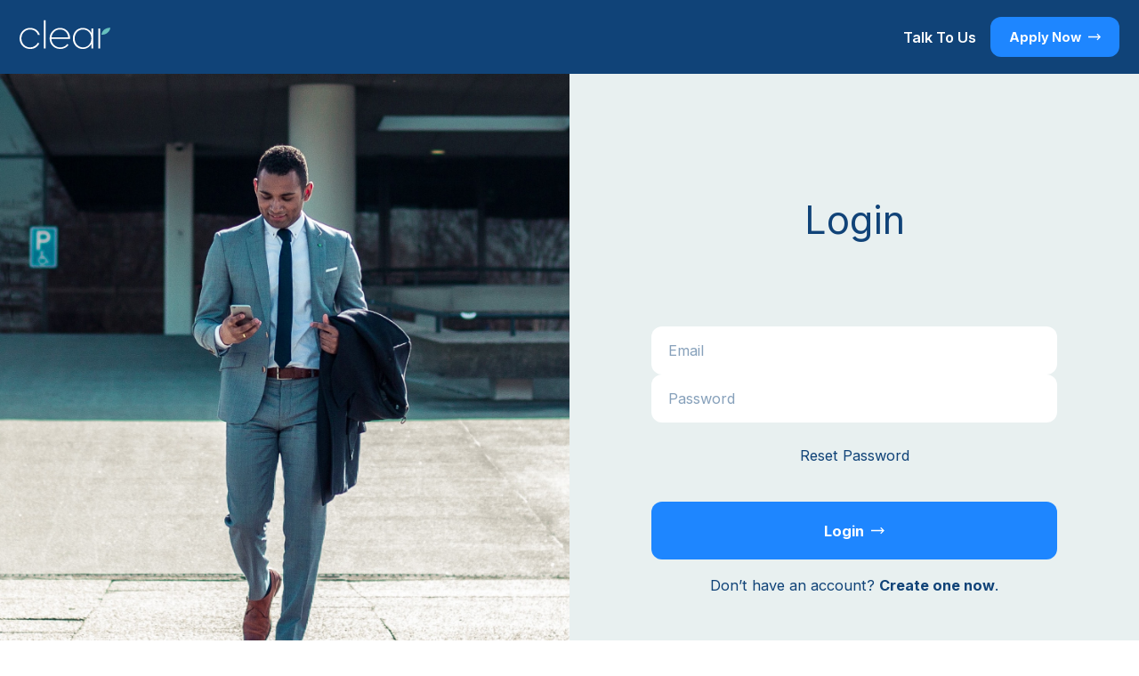

--- FILE ---
content_type: text/html; charset=UTF-8
request_url: https://portal.clearinc.com/login
body_size: 2582
content:
<!DOCTYPE html>
<html lang="en">
	<head>
			<meta charset="utf-8">
			<meta name="viewport" content="width=device-width, initial-scale=1">
			<meta name="csrf-token" content="bpz6IlFztC4rVtSm2lGoboX60jEq7R8S3NhH2p7t">
			<title>Clear Portal</title>

							<link rel="shortcut icon" type="image/x-icon" href="https://portal.clearinc.com/storage/settings/favicon.png" />
						<link rel="stylesheet" href="https://fonts.googleapis.com/css2?family=Inter:wght@400;600;700&display=swap">

				<link rel="stylesheet" href="https://portal.clearinc.com/css/auth.css">

			<!-- Google tag (gtag.js) --> <script async src="https://www.googletagmanager.com/gtag/js?id=G-WRZ4VCCWXG"></script> <script> window.dataLayer = window.dataLayer || []; function gtag(){dataLayer.push(arguments);} gtag('js', new Date()); gtag('config', 'G-WRZ4VCCWXG'); </script>

			<script src="https://maps.googleapis.com/maps/api/js?key=AIzaSyCvWL732lit9LUjKuQ9s3ynLwdkEKgd2dg&libraries=places"></script>
			<script src="https://ajax.googleapis.com/ajax/libs/jquery/3.6.0/jquery.min.js"></script>

<!-- Google Tag Manager -->
<script>(function(w,d,s,l,i){w[l]=w[l]||[];w[l].push({'gtm.start':
new Date().getTime(),event:'gtm.js'});var f=d.getElementsByTagName(s)[0],
j=d.createElement(s),dl=l!='dataLayer'?'&l='+l:'';j.async=true;j.src=
'https://www.googletagmanager.com/gtm.js?id='+i+dl;f.parentNode.insertBefore(j,f);
})(window,document,'script','dataLayer','GTM-WMZ7XLVF');</script>
<!-- End Google Tag Manager -->
	</head>
	<body>
		
		
			<!-- Google Tag Manager (noscript) -->
<noscript><iframe src="https://www.googletagmanager.com/ns.html?id=GTM-WMZ7XLVF"
height="0" width="0" style="display:none;visibility:hidden"></iframe></noscript>
<!-- End Google Tag Manager (noscript) -->
<header class="header js-header">
			<picture class="picture logo">
			<a
			href="https://portal.clearinc.com/login"
			title="Return to Homepage"
			aria-label="Return to Homepage"
						class="link">
		</a>
	
	<img
				src="https://portal.clearinc.com/images/white-logo.svg"
		class="img "
	/>
</picture>
	
	<nav class="navigation">
					<div class="links">
									<a href="mailto:info@clearinc.com">Talk To Us</a>
							</div>

			
							<a
			class="button style-primary  js-button"
					href="https://portal.clearinc.com/register"
		>

	<span class="button-wrapper">
		Apply Now

					<span class="icon"><svg viewBox="0 0 16 10" fill="none" xmlns="http://www.w3.org/2000/svg">
<path d="M11.9289 0.797512L10.9136 1.83845L13.2614 4.26615C8.84114 4.2665 4.42058 4.2665 -2.15755e-07 4.2665C-1.92064e-07 4.80849 1.60376e-06 5.22145 -1.5138e-07 5.73923C4.81368 5.73922 9.42732 5.73925 13.2618 5.73923L10.9138 8.16112L11.9288 9.20239C13.2859 7.80251 14.6429 6.40264 16 5.00289C14.6484 3.59552 13.2869 2.19837 11.9289 0.797539L11.9289 0.797512Z" fill="currentColor" />
</svg>
</span>
			</span>

	</a>
					
			</nav>
</header>
	
	<div class="auth">
		<div class="page js-page auth-login auth-login">
				<picture class="picture ">
	
	<img
					alt="Business man walking on the streets"
				src="https://portal.clearinc.com/images/auth/main-image.jpg"
		class="img "
	/>
</picture>

	<div class="form-wrapper">
		<h1 class="title text-h1">Login</h1>

		
        	<form method="POST" action="https://portal.clearinc.com/login">
		<input type="hidden" name="_token" value="bpz6IlFztC4rVtSm2lGoboX60jEq7R8S3NhH2p7t" autocomplete="off">
		<fieldset
        		class="form-fields   js-form-fields"         >

	<span class="title text-h4 js-title"></span>

    
    <fieldset class="form-field full field-basic" >

        
        <div class="input-wrapper">
            
            
			
            <div class="input-basic">
	<input  type="email" name="email" placeholder="Email" autofocus  required  />
	</div>
        </div>

            </fieldset>
    
    <fieldset class="form-field full field-basic" >

        
        <div class="input-wrapper">
            
            
			
            <div class="input-basic">
	<input  type="password" name="password" placeholder="Password" autocomplete="current-password" required  />
	</div>
        </div>

            </fieldset>

    </fieldset>

		<span class="reset-password">
			<a href="https://portal.clearinc.com/forgot-password">Reset Password</a>
		</span>

		<button
			type="submit"
			class="button style-primary style-large style-full-width  js-button"
				>

	<span class="button-wrapper">
		Login

					<span class="icon"><svg viewBox="0 0 16 10" fill="none" xmlns="http://www.w3.org/2000/svg">
<path d="M11.9289 0.797512L10.9136 1.83845L13.2614 4.26615C8.84114 4.2665 4.42058 4.2665 -2.15755e-07 4.2665C-1.92064e-07 4.80849 1.60376e-06 5.22145 -1.5138e-07 5.73923C4.81368 5.73922 9.42732 5.73925 13.2618 5.73923L10.9138 8.16112L11.9288 9.20239C13.2859 7.80251 14.6429 6.40264 16 5.00289C14.6484 3.59552 13.2869 2.19837 11.9289 0.797539L11.9289 0.797512Z" fill="currentColor" />
</svg>
</span>
			</span>

	</button>

		<span class="create-account">Don’t have an account? <a href="https://portal.clearinc.com/register"><b>Create one now</b></a>.</span>
	</form>

		<span class="leaf" aria-hidden="true">
			<svg viewBox="0 0 165 131" fill="none" xmlns="http://www.w3.org/2000/svg">
	<path fill-rule="evenodd" clip-rule="evenodd" d="M8.60652 130.964C-0.00418781 131.448 -1.04101 126.982 0.725626 119.869C18.0761 49.8371 72.5616 4.40013 144.669 0.0733948C148.598 -0.161972 152.643 0.227036 156.519 0.422195C166.919 0.950989 165.495 3.96024 163.853 10.4624C155.465 43.6789 139.587 72.2774 113.199 94.6024C87.1486 116.636 57.0712 128.36 23.1802 130.479C18.3297 130.785 13.4659 130.816 8.60652 130.964Z" fill="currentColor" />
</svg>
		</span>
    </div>
		</div>
	</div>

			<footer class="footer js-footer">
	<span class="copyright">© 2026 Clear. All rights reserved.</span>

			<nav class="navigation">
							<a href="https://www.clearinc.com/privacy-policy/" target="_blank">Privacy Policy</a>
			
							<a href="https://www.clearinc.com/terms-of-use/" target="_blank">Terms of Service</a>
					</nav>
	</footer>
	
	<script src="https://portal.clearinc.com/js/auth.js" defer></script>

		

		
	</body>
</html>


--- FILE ---
content_type: text/css
request_url: https://portal.clearinc.com/css/auth.css
body_size: 76220
content:
@charset "UTF-8";
.page.auth-login .picture .img, .picture .link, .input-upload-image .picture,
.input-upload-image .input,
.input-upload-image .preview,
.input-upload-image .img, .input-upload-image::before, .input-upload-file .upload .buffer, .input-upload-file .upload .input, .input-signature .actions .upload, .input-signature input, .input-button-select input {
  position: absolute;
  top: 0;
  left: 0;
  width: 100%;
  height: 100%;
}

.form-success,
.form-errors, .alert {
  margin-bottom: min(1.5625rem + 1.5625 * (100vw - 20rem) / 100, 3.125rem);
  padding: min(0.9375rem + 0.625 * (100vw - 20rem) / 100, 1.5625rem);
  line-height: 1.5;
  border-radius: 1.25rem;
}

html {
  height: 100%;
}

body {
  overflow-x: hidden;
  width: 100%;
  height: 100%;
  -webkit-font-smoothing: antialiased;
  -moz-osx-font-smoothing: grayscale;
  color: #104378;
  font-family: "Inter", sans-serif;
  line-height: 1.4;
}
body.scroll-lock {
  overflow: hidden;
}
body *::-moz-selection {
  color: #104378;
  background: #66C0BE;
}
body *::selection {
  color: #104378;
  background: #66C0BE;
}

input,
textarea,
select,
button {
  font-family: inherit;
}

input,
textarea,
select {
  border: 0;
}
input:focus,
textarea:focus,
select:focus {
  outline: 0;
}

input:not([type=file]):not([type=range]):not([type=checkbox]),
textarea,
select {
  -webkit-appearance: none;
     -moz-appearance: none;
          appearance: none;
}

input[type=file] {
  opacity: 0;
}

button {
  color: inherit;
  font-size: inherit;
}

.alert {
  background: rgba(221, 192, 62, 0.5);
  border: 1px solid rgba(221, 192, 62, 0.65);
}
.alert a {
  text-decoration: underline;
}
.alert a:hover {
  text-decoration: none;
}

.download svg {
  width: min(0.8125rem + 0.25 * (100vw - 20rem) / 100, 1.0625rem);
}

* {
  box-sizing: border-box;
}
*::before, *::after {
  box-sizing: border-box;
}

html, body, div, span, applet, object, iframe,
h1, h2, h3, h4, h5, h6, p, blockquote, pre,
a, abbr, acronym, address, big, cite, code,
del, dfn, em, img, ins, kbd, q, s, samp,
small, strike, strong, sub, sup, tt, var,
b, u, i, center,
dl, dt, dd, ol, ul, li,
fieldset, form, label, legend,
table, caption, tbody, tfoot, thead, tr, th, td,
article, aside, canvas, details, embed,
figure, figcaption, footer, header, hgroup,
menu, nav, output, ruby, section, summary,
time, mark, audio, video {
  margin: 0;
  padding: 0;
  border: 0;
  vertical-align: baseline;
}

article, aside, details, figcaption, figure,
footer, header, hgroup, menu, nav, section {
  display: block;
}

ol, ul {
  list-style: none;
}

blockquote, q {
  quotes: none;
}
blockquote::before, blockquote::after, q::before, q::after {
  content: none;
}

table {
  border-collapse: collapse;
  border-spacing: 0;
}

button {
  padding: 0;
  text-align: left;
  background: none;
  border: none;
  border-radius: 0;
  cursor: pointer;
}

a {
  color: inherit;
  text-decoration: none;
}

img.lazyload:not([src]) {
  visibility: hidden;
}

.lazyload,
.lazyloading {
  opacity: 0;
}

svg {
  display: block;
}

.swiper {
  opacity: 0;
}

.swiper-wrapper {
  display: flex;
}

.swiper-initialized {
  position: relative;
  z-index: 1;
  padding: 0;
  margin-left: auto;
  margin-right: auto;
  overflow: hidden;
  list-style: none;
  opacity: 1;
}
.swiper-initialized .swiper-controls {
  display: flex;
}
.swiper-initialized .swiper-slide {
  position: relative;
  flex-shrink: 0;
  width: 100%;
  transform: translate3d(0px, 0, 0);
  transition-property: transform;
}
.swiper-initialized .swiper-wrapper {
  position: relative;
  z-index: 1;
  width: 100%;
  height: 100%;
  transition-property: transform;
  box-sizing: content-box;
}
.swiper-initialized.swiper-autoheight .swiper-wrapper {
  align-items: flex-start;
  transition-property: transform, height;
}
.swiper-initialized.swiper-android .swiper-slide {
  transform: translate3d(0px, 0, 0);
}
.swiper-initialized.swiper-vertical .swiper-wrapper {
  flex-direction: column;
}
.swiper-initialized.swiper-pointer-events {
  touch-action: pan-y;
}
.swiper-initialized.swiper-pointer-events.swiper-vertical {
  touch-action: pan-x;
}

h1,
h2,
h3,
h4,
h5,
h6 {
  font-weight: normal;
}

.text-caption {
  font-size: min(0.6875rem + 0.0625 * (100vw - 20rem) / 100, 0.75rem);
}

.text-extra-small, .input-upload-image::after, .form-field small, .form-field .label-after, .form-field label {
  font-size: min(0.75rem + 0.125 * (100vw - 20rem) / 100, 0.875rem);
}

.text-small, .page.auth-register .register .button-prev, .button .confirmation .confirmation-button {
  font-size: min(0.75rem + 0.25 * (100vw - 20rem) / 100, 1rem);
}

.text-normal, .form-field input,
.form-field textarea,
.form-field select, body {
  font-size: min(0.875rem + 0.25 * (100vw - 20rem) / 100, 1.125rem);
}

.text-h1 {
  font-size: min(1.5rem + 2 * (100vw - 20rem) / 100, 3.5rem);
}

.text-h2 {
  font-size: min(1.375rem + 1.125 * (100vw - 20rem) / 100, 2.5rem);
}

.text-h3 {
  font-size: min(1.125rem + 0.875 * (100vw - 20rem) / 100, 2rem);
}

.text-h4 {
  font-size: min(1.0625rem + 0.4375 * (100vw - 20rem) / 100, 1.5rem);
}

.text-h5 {
  font-size: min(1rem + 0.25 * (100vw - 20rem) / 100, 1.25rem);
}

.button {
  position: relative;
  display: inline-block;
  height: min(2.375rem + 0.75 * (100vw - 20rem) / 100, 3.125rem);
  font-size: min(0.75rem + 0.25 * (100vw - 20rem) / 100, 1rem);
  font-weight: 700;
  border-radius: 0.75rem;
  cursor: pointer;
}
.button .button-wrapper {
  display: grid;
  grid-auto-flow: column;
  align-items: center;
  gap: min(0.3125rem + 0.3125 * (100vw - 20rem) / 100, 0.625rem);
  height: 100%;
  padding: 0 min(0.9375rem + 0.625 * (100vw - 20rem) / 100, 1.5625rem);
  white-space: nowrap;
}
.button .button-wrapper,
.button .button-wrapper > * {
  pointer-events: none;
}
.button svg {
  width: min(0.75rem + 0.25 * (100vw - 20rem) / 100, 1rem);
}
.button.style-primary {
  color: white;
  background: #1E86FF;
}
.button.style-outline-primary {
  color: #1E86FF;
  background: transparent;
  border: 1px solid #1E86FF;
}
.button.style-secondary {
  color: white;
  background: #5B7B79;
}
.button.style-large {
  height: min(3.125rem + 1.5625 * (100vw - 20rem) / 100, 4.6875rem);
  font-size: min(0.875rem + 0.25 * (100vw - 20rem) / 100, 1.125rem);
}
.button.style-large .button-wrapper {
  padding: 0 min(1.25rem + 0.625 * (100vw - 20rem) / 100, 1.875rem);
}
.button.style-full-width {
  width: 100%;
}
.button.style-full-width .button-wrapper {
  justify-content: center;
}
.button .confirmation {
  position: absolute;
  bottom: 100%;
  left: 0;
  z-index: 2;
  width: -moz-max-content;
  width: max-content;
  max-width: min(12.5rem + 18.75 * (100vw - 20rem) / 100, 31.25rem);
  padding: min(0.9375rem + 0.625 * (100vw - 20rem) / 100, 1.5625rem);
  color: #5B7B79;
  background: white;
  opacity: 0;
  border-radius: 0.9375rem;
  box-shadow: 0 0 1.25rem rgba(0, 0, 0, 0.1);
  transition: all 200ms;
  transition-property: margin-bottom, opacity;
  pointer-events: none;
  cursor: auto;
}
@media (min-width: 37.5rem) {
  .button .confirmation {
    right: 0;
    left: auto;
  }
}
@media (min-width: 37.5rem) {
  .button .confirmation .message {
    text-align: right;
  }
}
.button .confirmation .message span {
  display: block;
  font-weight: normal;
  margin-top: min(0.3125rem + 0.3125 * (100vw - 20rem) / 100, 0.625rem);
}
.button .confirmation .form-fields {
  margin-top: min(0.9375rem + 0.625 * (100vw - 20rem) / 100, 1.5625rem);
}
.button .confirmation .actions {
  display: grid;
  grid-auto-flow: column;
  justify-content: left;
  gap: min(0.25rem + 0.25 * (100vw - 20rem) / 100, 0.5rem);
}
@media (min-width: 37.5rem) {
  .button .confirmation .actions {
    justify-content: right;
  }
}
.button .confirmation .confirmation-button {
  margin-top: min(0.625rem + 0.3125 * (100vw - 20rem) / 100, 0.9375rem);
  padding: min(0.625rem + 0.125 * (100vw - 20rem) / 100, 0.75rem) min(0.9375rem + 0.3125 * (100vw - 20rem) / 100, 1.25rem);
  color: white;
  background: #1E86FF;
  border-radius: 0.625rem;
  font-weight: 600;
  cursor: pointer;
}
.button .confirmation.active {
  margin-bottom: min(0.625rem + 0.3125 * (100vw - 20rem) / 100, 0.9375rem);
  opacity: 1;
  pointer-events: all;
}

.footer {
  position: relative;
  z-index: 1;
  display: flex;
  flex-wrap: wrap;
  align-items: center;
  justify-content: center;
  padding: 1.25rem;
  background: #DADEDE;
}
.footer > * {
  margin: min(0.3125rem + 2.1875 * (100vw - 20rem) / 100, 2.5rem);
}
.footer .navigation {
  display: grid;
  grid-auto-flow: column;
  gap: min(0.9375rem + 0.625 * (100vw - 20rem) / 100, 1.5625rem);
}

*[class*=form-fields] + *[class*=form-fields],
*[class*=form-fields] + .button {
  margin-top: min(2.1875rem + 1.25 * (100vw - 20rem) / 100, 3.4375rem);
}

.form-fields {
  display: grid;
  gap: min(0.9375rem + 0.625 * (100vw - 20rem) / 100, 1.5625rem) min(0.625rem + 0.625 * (100vw - 20rem) / 100, 1.25rem);
}
@media (min-width: 37.5rem) {
  .form-fields {
    grid-template-columns: repeat(12, 1fr);
  }
}
.form-fields > .title {
  grid-column: 1/span 12;
  margin-bottom: min(0.3125rem + 0.3125 * (100vw - 20rem) / 100, 0.625rem);
}
.form-fields.removable {
  border-left: 0 solid #F4F8F8;
  transition: padding 200ms, border-left 100ms 0s;
}
.form-fields.removable:hover {
  padding-left: min(0.625rem + 0.625 * (100vw - 20rem) / 100, 1.25rem);
  border-left-width: 5px;
  transition: padding 200ms, border-left 200ms 100ms;
}
.form-fields.removable:hover .title {
  cursor: pointer;
}
.form-fields.removable:hover .title::before {
  content: "✕";
  display: inline-flex;
  align-items: center;
  justify-content: center;
  width: min(1.5625rem + 0.3125 * (100vw - 20rem) / 100, 1.875rem);
  height: min(1.5625rem + 0.3125 * (100vw - 20rem) / 100, 1.875rem);
  margin-right: min(0.625rem + 0.3125 * (100vw - 20rem) / 100, 0.9375rem);
  color: #1E86FF;
  border: 2px solid #1E86FF;
  vertical-align: middle;
  border-radius: 50%;
  font-size: min(0.6875rem + 0.1875 * (100vw - 20rem) / 100, 0.875rem);
  font-weight: bold;
  line-height: 0;
  transition: all 200ms;
  transition-property: color, background;
}
.form-fields.removable:hover .title:hover::before {
  color: white;
  background: #1E86FF;
}
.form-fields.style-bordered .form-field .prepend {
  border: 1px solid #DADEDE;
  border-right: 0;
}
.form-fields.style-bordered .form-field .append {
  border: 1px solid #DADEDE;
  border-left: 0;
}
.form-fields.style-bordered .form-field input,
.form-fields.style-bordered .form-field textarea,
.form-fields.style-bordered .form-field select {
  border-color: #DADEDE;
}
.form-fields.style-bordered .form-field input.input-error,
.form-fields.style-bordered .form-field textarea.input-error,
.form-fields.style-bordered .form-field select.input-error {
  border-color: #FF3737;
}

.form-field {
  position: relative;
  grid-column: auto/span 12;
}
.form-field:not(:first-child).field-title {
  margin-top: min(0.9375rem + 0.9375 * (100vw - 20rem) / 100, 1.875rem);
}
@media (min-width: 37.5rem) {
  .form-field.third {
    grid-column: auto/span 4;
  }
}
@media (min-width: 37.5rem) {
  .form-field.half {
    grid-column: auto/span 6;
  }
}
@media (min-width: 37.5rem) {
  .form-field.full {
    grid-column: auto/span 12;
  }
}
@media (min-width: 37.5rem) {
  .form-field:not(.third):not(.half):not(.full) {
    grid-column: auto/span 6;
  }
}
@media (min-width: 64rem) {
  .form-field:not(.third):not(.half):not(.full) {
    grid-column: auto/span 3;
  }
}
.form-field.hidden {
  display: none;
}
.form-field label {
  display: block;
  font-weight: normal;
  margin-bottom: min(0.5rem + 0.25 * (100vw - 20rem) / 100, 0.75rem);
}
.form-field label.style-large {
  font-size: min(0.875rem + 0.125 * (100vw - 20rem) / 100, 1rem);
}
.form-field .label-after {
  margin-top: min(0.5rem + 0.25 * (100vw - 20rem) / 100, 0.75rem);
  color: #5B7B79;
}
.form-field small {
  display: block;
  margin-top: min(0.0625rem + 0.125 * (100vw - 20rem) / 100, 3px);
  color: #5B7B79;
}
.form-field input,
.form-field textarea,
.form-field select {
  width: 100%;
  color: #104378;
  background: white;
  border: 1px solid transparent;
  border-radius: 0.75rem;
}
.form-field input:focus:not(input:-moz-read-only), .form-field textarea:focus:not(input:-moz-read-only), .form-field select:focus:not(input:-moz-read-only) {
  border-color: #1E86FF !important;
}
.form-field input:focus:not(input:read-only),
.form-field textarea:focus:not(input:read-only),
.form-field select:focus:not(input:read-only) {
  border-color: #1E86FF !important;
}
.form-field input::-moz-placeholder, .form-field textarea::-moz-placeholder, .form-field select::-moz-placeholder {
  color: rgba(16, 67, 120, 0.5);
}
.form-field input::placeholder,
.form-field textarea::placeholder,
.form-field select::placeholder {
  color: rgba(16, 67, 120, 0.5);
}
.form-field input:disabled:not([type=file]), .form-field input.read-only,
.form-field textarea:disabled:not([type=file]),
.form-field textarea.read-only,
.form-field select:disabled:not([type=file]),
.form-field select.read-only {
  color: rgba(16, 67, 120, 0.5) !important;
  background: rgba(16, 67, 120, 0.1) !important;
  pointer-events: none;
}
.form-field input:disabled:not([type=file])::-moz-placeholder, .form-field input.read-only::-moz-placeholder, .form-field textarea:disabled:not([type=file])::-moz-placeholder, .form-field textarea.read-only::-moz-placeholder, .form-field select:disabled:not([type=file])::-moz-placeholder, .form-field select.read-only::-moz-placeholder {
  color: transparent !important;
}
.form-field input:disabled:not([type=file])::placeholder, .form-field input.read-only::placeholder,
.form-field textarea:disabled:not([type=file])::placeholder,
.form-field textarea.read-only::placeholder,
.form-field select:disabled:not([type=file])::placeholder,
.form-field select.read-only::placeholder {
  color: transparent !important;
}
.form-field input:not([type=file]):not([type=range]):not([type=checkbox]):not([type=radio]),
.form-field textarea,
.form-field select:not([multiple]) {
  padding: 0 min(0.9375rem + 0.3125 * (100vw - 20rem) / 100, 1.25rem);
}
.form-field input:not([type=file]):not([type=range]):not([type=checkbox]):not([type=radio]),
.form-field select:not([multiple]) {
  height: min(2.8125rem + 0.9375 * (100vw - 20rem) / 100, 3.75rem);
}
.form-field textarea {
  min-height: min(2.8125rem + 0.9375 * (100vw - 20rem) / 100, 3.75rem);
  padding-top: min(0.8125rem + 0.375 * (100vw - 20rem) / 100, 1.1875rem);
  padding-bottom: min(0.8125rem + 0.375 * (100vw - 20rem) / 100, 1.1875rem);
  resize: vertical;
  overflow: auto;
}
.form-field .input-wrapper {
  display: flex;
  width: 100%;
}
.form-field .prepend,
.form-field .append {
  display: flex;
  align-items: center;
  flex-grow: 0;
  height: min(2.8125rem + 0.9375 * (100vw - 20rem) / 100, 3.75rem);
  padding: 0 min(0.625rem + 0.3125 * (100vw - 20rem) / 100, 0.9375rem);
  color: #5B7B79;
  background: rgba(16, 67, 120, 0.075);
  pointer-events: none;
}
.form-field .prepend {
  border-top-left-radius: 0.75rem;
  border-bottom-left-radius: 0.75rem;
}
.form-field .prepend + * > input {
  border-top-left-radius: 0;
  border-bottom-left-radius: 0;
}
.form-field .append {
  border-top-right-radius: 0.75rem;
  border-bottom-right-radius: 0.75rem;
  order: 2;
}
.form-field .append + * > input {
  border-top-right-radius: 0;
  border-bottom-right-radius: 0;
}

.form-fields-personal .partner {
  display: none;
}
.form-fields-personal .partner:not(.active) + .button {
  display: none;
}
.form-fields-personal .partner.active {
  display: grid;
}
.form-fields-personal .partner.active + .button {
  margin-top: min(1.25rem + 1.25 * (100vw - 20rem) / 100, 2.5rem);
}

.form-success a,
.form-errors a {
  font-weight: 600;
}
.form-success a:hover,
.form-errors a:hover {
  text-decoration: underline;
}

.form-success {
  background: rgba(102, 192, 190, 0.25);
  border: 1px solid rgba(102, 192, 190, 0.25);
}

.form-errors {
  width: 100%;
  background: rgba(255, 55, 55, 0.2);
  border: 1px solid rgba(255, 55, 55, 0.2);
}
.form-errors li:not(:last-child) {
  margin-bottom: min(0.625rem + 0.3125 * (100vw - 20rem) / 100, 0.9375rem);
}
.form-errors.line {
  padding-bottom: min(0.9375rem + 0.3125 * (100vw - 20rem) / 100, 1.25rem);
  border-bottom: 1px solid #DADEDE;
}

.grid-boxes {
  display: grid;
  grid-template-columns: 100%;
  position: relative;
}
.grid-boxes:not(:first-of-type) {
  margin-top: min(1.875rem + 2.5 * (100vw - 20rem) / 100, 4.375rem);
}
.grid-boxes .swiper {
  width: 100%;
}
.grid-boxes .grid:not(.swiper-wrapper) {
  display: grid;
  gap: min(0.625rem + 0.9375 * (100vw - 20rem) / 100, 1.5625rem);
}
@media (min-width: 37.6rem) {
  .grid-boxes .grid:not(.swiper-wrapper) {
    grid-template-columns: repeat(2, 1fr);
  }
}
@media (min-width: 90rem) {
  .grid-boxes .grid.cols-3, .grid-boxes .grid.cols-4, .grid-boxes .grid.cols-5 {
    grid-template-columns: repeat(3, 1fr) !important;
  }
}
@media (min-width: 100rem) {
  .grid-boxes .grid.cols-4 {
    grid-template-columns: repeat(4, 1fr) !important;
  }
}
@media (min-width: 100rem) {
  .grid-boxes .grid.cols-5 {
    grid-template-columns: repeat(5, 1fr) !important;
  }
}
.grid-boxes .box {
  width: 100%;
  padding: min(1.25rem + 1.25 * (100vw - 20rem) / 100, 2.5rem) min(0.9375rem + 0.625 * (100vw - 20rem) / 100, 1.5625rem);
  background: white;
  border-radius: 0.9375rem;
}
.grid-boxes .box.swiper-slide:not(:last-child) {
  margin-right: min(0.625rem + 1.25 * (100vw - 20rem) / 100, 1.875rem);
}

.input-basic {
  width: 100%;
}

.input-button-select {
  display: flex;
  flex-wrap: wrap;
  margin: clamp(-5px, -0.1875rem + -0.125 * (100vw - 20rem) / 100, -3px);
}
.input-button-select button {
  position: relative;
  margin: min(0.1875rem + 0.125 * (100vw - 20rem) / 100, 5px);
}
.input-button-select input {
  opacity: 0;
  cursor: pointer;
}
.input-button-select input:checked + label {
  color: white;
  background: #1E86FF;
  border-color: #1E86FF;
}
.input-button-select label {
  margin-bottom: 0;
  padding: min(0.375rem + 0.25 * (100vw - 20rem) / 100, 0.625rem) min(0.75rem + 0.1875 * (100vw - 20rem) / 100, 0.9375rem);
  color: #5B7B79;
  background: white;
  font-size: min(0.9375rem + 0.0625 * (100vw - 20rem) / 100, 1rem);
  border: 1px solid #DADEDE;
  border-radius: 0.625rem;
}

.input-checkbox {
  position: relative;
}
.input-checkbox input {
  position: absolute;
  top: 0;
  left: 0;
  width: 100%;
  height: 100%;
  opacity: 0;
  cursor: pointer;
}
.input-checkbox input:checked + .toggle {
  background: #1E86FF;
  border-color: #1E86FF;
}
.input-checkbox input:checked + .toggle::before {
  left: 100%;
  margin-left: clamp(-4px, -0.1875rem + -0.0625 * (100vw - 20rem) / 100, -3px);
  transform: translateX(-100%);
}
.input-checkbox input:checked + .toggle span:first-of-type {
  opacity: 1;
}
.input-checkbox input:checked + .toggle span:last-of-type {
  opacity: 0;
}
.input-checkbox input:disabled + .toggle {
  opacity: 0.55;
}
.input-checkbox .toggle {
  position: relative;
  width: min(4.375rem + 1.25 * (100vw - 20rem) / 100, 5.625rem);
  height: min(1.875rem + 0.375 * (100vw - 20rem) / 100, 2.25rem);
  background: #5B7B79;
  border: min(0.1875rem + 0.0625 * (100vw - 20rem) / 100, 4px) solid #5B7B79;
  border-radius: 2.1875rem;
  transition: all 200ms;
  transition-property: background, border;
  pointer-events: none;
  box-sizing: content-box;
}
.input-checkbox .toggle::before {
  content: "";
  position: absolute;
  top: min(0.1875rem + 0.0625 * (100vw - 20rem) / 100, 4px);
  left: min(0.1875rem + 0.0625 * (100vw - 20rem) / 100, 4px);
  z-index: 1;
  width: min(1.5rem + 0.25 * (100vw - 20rem) / 100, 1.75rem);
  height: min(1.5rem + 0.25 * (100vw - 20rem) / 100, 1.75rem);
  background: white;
  border-radius: 50%;
  transition: all 200ms;
  will-change: left, margin, transform;
}
.input-checkbox .toggle span {
  position: absolute;
  top: 50%;
  transform: translateY(-50%);
  color: white;
  font-size: min(0.6875rem + 0.0625 * (100vw - 20rem) / 100, 0.75rem);
  font-weight: 600;
  text-transform: uppercase;
  transition: all 200ms;
}
.input-checkbox .toggle span:first-of-type {
  opacity: 0;
  left: min(0.4375rem + 0.3125 * (100vw - 20rem) / 100, 0.75rem);
}
.input-checkbox .toggle span:last-of-type {
  right: min(0.4375rem + 0.3125 * (100vw - 20rem) / 100, 0.75rem);
}

.input-multiline {
  width: 100%;
}

.input-repeater {
  text-align: right;
  width: 100%;
}
.input-repeater:not(:last-child) {
  margin-bottom: min(1.25rem + 1.875 * (100vw - 20rem) / 100, 3.125rem);
}
.input-repeater .input-wrapper {
  position: relative;
  margin-bottom: min(0.625rem + 0.625 * (100vw - 20rem) / 100, 1.25rem);
}
.input-repeater .input-wrapper .button-remove {
  position: absolute;
  top: 50%;
  right: min(0.5rem + 0.25 * (100vw - 20rem) / 100, 0.75rem);
  padding: min(0.3125rem + 0.1875 * (100vw - 20rem) / 100, 0.5rem);
  transform: translateY(-50%);
  background: #5B7B79;
  color: white;
  border-radius: 50%;
  cursor: pointer;
}
.input-repeater .input-wrapper .button-remove > * {
  pointer-events: none;
}
.input-repeater .input-wrapper .button-remove svg {
  width: min(0.75rem + 0.1875 * (100vw - 20rem) / 100, 0.9375rem);
}

.input-select {
  position: relative;
  width: 100%;
}
.input-select select {
  cursor: pointer;
}
.input-select select:invalid {
  color: rgba(16, 67, 120, 0.5);
}
.input-select select:not([multiple]) {
  padding-right: min(2.1875rem + 0.3125 * (100vw - 20rem) / 100, 2.5rem);
}
.input-select select[multiple] {
  overflow: hidden;
}
.input-select select[multiple] option {
  padding: min(0.9375rem + 0.3125 * (100vw - 20rem) / 100, 1.25rem);
}
.input-select select[multiple] option:checked {
  color: white;
  background: #5B7B79;
}
.input-select:not(.readonly):not(.disabled):not(.multiple)::after {
  content: "";
  position: absolute;
  top: 50%;
  right: min(0.9375rem + 0.3125 * (100vw - 20rem) / 100, 1.25rem);
  width: min(0.4375rem + 0.125 * (100vw - 20rem) / 100, 0.5625rem);
  height: min(0.3125rem + 0.125 * (100vw - 20rem) / 100, 7px);
  transform: translateY(-50%);
  -webkit-clip-path: polygon(0 0, 100% 0, 50% 100%);
          clip-path: polygon(0 0, 100% 0, 50% 100%);
  background: rgba(16, 67, 120, 0.3);
}

.input-signature {
  position: relative;
  width: 100%;
  height: 0;
  padding-top: 60%;
  border: 1px dashed #DADEDE;
  border-radius: 0.9375rem;
  overflow: hidden;
}
@media (min-width: 64rem) {
  .input-signature {
    padding-top: 40%;
  }
}
@media (min-width: 90rem) {
  .input-signature {
    padding-top: 35%;
  }
}
.input-signature input {
  opacity: 0;
  pointer-events: none;
}
.input-signature input.input-error + canvas {
  border: 1px solid #FF3737;
}
.input-signature input:disabled ~ canvas {
  background: rgba(16, 67, 120, 0.1);
}
.input-signature input:disabled ~ .actions {
  display: none;
}
.input-signature canvas {
  position: absolute;
  top: 0;
  left: 0;
  width: 100%;
  height: 100%;
  background: white;
  border-radius: 0.9375rem;
  cursor: default;
}
.input-signature .actions {
  position: absolute;
  right: min(0.625rem + 0.3125 * (100vw - 20rem) / 100, 0.9375rem);
  bottom: 0;
  display: grid;
  gap: min(0.625rem + 0.625 * (100vw - 20rem) / 100, 1.25rem);
  justify-content: right;
  grid-auto-flow: column;
}
.input-signature .actions button {
  position: relative;
  height: min(2.5rem + 0.625 * (100vw - 20rem) / 100, 3.125rem);
  color: #1E86FF;
}
.input-signature .actions .upload {
  opacity: 0;
  cursor: pointer;
}

.input-title {
  width: 100%;
  margin-bottom: min(0.3125rem + 0.3125 * (100vw - 20rem) / 100, 0.625rem);
}
.input-title h3 {
  font-size: min(1rem + 0.3125 * (100vw - 20rem) / 100, 1.3125rem);
}
.input-title small {
  margin-top: min(0.1875rem + 0.1875 * (100vw - 20rem) / 100, 6px);
}
.input-title a {
  text-decoration: underline;
}
.input-title a:hover {
  text-decoration: none;
}
.input-title.style-line {
  padding-bottom: min(0.75rem + 0.5 * (100vw - 20rem) / 100, 1.25rem);
  border-bottom: 1px solid #66C0BE;
}
.input-title.style-large h3 {
  font-size: min(1.25rem + 0.375 * (100vw - 20rem) / 100, 1.625rem);
}
.input-title.style-medium h3 {
  font-size: min(0.875rem + 0.125 * (100vw - 20rem) / 100, 1rem);
}
.input-title.style-no-margin {
  margin-bottom: 0;
}

div.input-upload-file.enqueued {
  display: grid;
  gap: min(0.625rem + 0.625 * (100vw - 20rem) / 100, 1.25rem);
}
@media (min-width: 37.5rem) {
  div.input-upload-file.enqueued {
    grid-template-columns: repeat(auto-fit, minmax(12.5rem, max-content));
  }
}

.input-upload-file {
  width: 100%;
}
.input-upload-file .upload {
  position: relative;
  display: grid;
  grid-template-columns: auto 1fr;
  align-items: center;
  gap: min(0.3125rem + 0.1875 * (100vw - 20rem) / 100, 0.5rem);
  padding: min(0.5rem + 0.125 * (100vw - 20rem) / 100, 0.625rem);
  background: #F4F8F8;
  border: 1px dashed rgba(0, 0, 0, 0.3);
  border-radius: 0.625rem;
}
.input-upload-file .upload .icon {
  display: flex;
  align-items: center;
  justify-content: center;
  width: 2rem;
  height: 2rem;
  color: white;
  background: #1E86FF;
  border-radius: 50%;
}
.input-upload-file .upload .icon svg {
  width: 0.75rem;
}
.input-upload-file .upload .title,
.input-upload-file .upload .allowed {
  display: block;
}
.input-upload-file .upload .title {
  margin-bottom: min(0.125rem + 0.125 * (100vw - 20rem) / 100, 4px);
}
.input-upload-file .upload .allowed {
  color: #5B7B79;
  font-size: min(0.5625rem + 0.0625 * (100vw - 20rem) / 100, 0.625rem);
  letter-spacing: -0.03em;
}
.input-upload-file .upload .input {
  z-index: 2;
  background: none;
  font-size: 0;
  cursor: pointer;
}
.input-upload-file .upload .buffer {
  opacity: 0;
  pointer-events: none;
}
.input-upload-file.disabled {
  opacity: 0.5;
}
.input-upload-file:not(.enqueued) {
  position: relative;
}
.input-upload-file:not(.enqueued) .file {
  position: absolute;
  top: 0;
  left: 0;
  z-index: 10;
  width: 100%;
  height: 100%;
  max-width: 100%;
}

.input-upload-image {
  position: relative;
  border-radius: 50%;
  overflow: hidden;
}
.input-upload-image::before {
  content: "";
  z-index: 1;
  transition: background 200ms;
}
.input-upload-image::after {
  content: "Upload Photo";
  position: absolute;
  top: 50%;
  left: 50%;
  z-index: 1;
  transform: translate(-50%, -50%);
  color: white;
  opacity: 0;
  font-weight: 600;
  text-align: center;
  transition: opacity 200ms;
}
.input-upload-image:hover::before {
  background: rgba(16, 67, 120, 0.5);
}
.input-upload-image:hover::after {
  opacity: 1;
}
.input-upload-image .img,
.input-upload-image .preview {
  -o-object-fit: cover;
     object-fit: cover;
}
.input-upload-image .preview:not([src]) {
  display: none;
}
.input-upload-image .preview[src] + .picture {
  opacity: 0;
}
.input-upload-image .input {
  z-index: 2;
  background: none;
  font-size: 0;
  cursor: pointer;
}
.input-upload-image.style-medium {
  width: min(3.4375rem + 4.0625 * (100vw - 20rem) / 100, 7.5rem);
  height: min(3.4375rem + 4.0625 * (100vw - 20rem) / 100, 7.5rem);
  padding: min(0.125rem + 0.25 * (100vw - 20rem) / 100, 6px);
}
.input-upload-image.style-large {
  width: min(6.25rem + 3.75 * (100vw - 20rem) / 100, 10rem);
  height: min(6.25rem + 3.75 * (100vw - 20rem) / 100, 10rem);
}
.input-upload-image.style-thumbnail {
  width: min(12.5rem + 15.625 * (100vw - 20rem) / 100, 28.125rem);
  min-height: min(7.8125rem + 7.8125 * (100vw - 20rem) / 100, 15.625rem);
}
.input-upload-image.style-thumbnail .preview {
  position: relative;
}
.input-upload-image.style-bordered {
  background: white;
  border: 3px solid white;
}
@media (min-width: 37.5rem) {
  .input-upload-image.style-bordered {
    border-width: 5px;
  }
}
@media (min-width: 64rem) {
  .input-upload-image.style-bordered {
    border-width: 7px;
  }
}
.input-upload-image.style-squared {
  border-radius: 0;
}

.file {
  position: relative;
  display: grid;
  grid-auto-flow: column;
  grid-auto-columns: auto 1fr auto;
  align-items: center;
  gap: min(0.3125rem + 0.1875 * (100vw - 20rem) / 100, 0.5rem);
  padding: min(0.5rem + 0.125 * (100vw - 20rem) / 100, 0.625rem);
  background: #F4F8F8;
  border: 1px solid #104378;
  border-radius: 0.625rem;
}
.file .icon {
  display: flex;
  align-items: center;
  justify-content: center;
  width: 2rem;
  height: 2rem;
  color: white;
  background: #104378;
  border-radius: 50%;
}
.file .icon svg {
  width: 0.75rem;
}
.file .file-info {
  overflow: hidden;
}
.file .name,
.file .size {
  display: block;
  white-space: nowrap;
  text-overflow: ellipsis;
  overflow: hidden;
}
.file .name {
  margin-bottom: min(0.125rem + 0.125 * (100vw - 20rem) / 100, 4px);
}
.file .size {
  color: #1E86FF;
}
.file .file-action {
  width: min(0.8125rem + 0.3125 * (100vw - 20rem) / 100, 1.125rem);
  color: #104378;
}
.file .file-action.hidden {
  display: none;
}
.file.hidden {
  display: none;
}
.file.existing {
  opacity: 0.5;
}
.file.existing .file-action {
  display: none;
}

.header {
  position: relative;
  z-index: 2;
  display: flex;
  align-items: center;
  justify-content: space-between;
  height: min(3.625rem + 2.625 * (100vw - 20rem) / 100, 6.25rem);
  padding: 0 min(0.625rem + 1.25 * (100vw - 20rem) / 100, 1.875rem);
  background: #104378;
}
.header .logo {
  width: min(4.6875rem + 2.8125 * (100vw - 20rem) / 100, 7.5rem);
}
.header .sidebar-toggler {
  position: relative;
  width: min(1.875rem + 0.9375 * (100vw - 20rem) / 100, 2.8125rem);
  height: min(0.5rem + 0.375 * (100vw - 20rem) / 100, 0.875rem);
}
.header .sidebar-toggler > div {
  position: absolute;
  left: 0;
  width: 100%;
  height: 1px;
  background: white;
}
@media (min-width: 75rem) {
  .header .sidebar-toggler > div {
    height: 2px;
  }
}
.header .sidebar-toggler > div:first-of-type {
  top: 0;
}
.header .sidebar-toggler > div:last-of-type {
  bottom: 0;
}
.header .notifications-toggler {
  position: relative;
  display: inline-block;
}
.header .notifications-toggler.has-notifications::before {
  content: attr(data-notifications);
  position: absolute;
  top: min(0.3125rem + 0.1875 * (100vw - 20rem) / 100, 0.5rem);
  right: 0;
  transform: translateX(50%);
  width: min(1.0625rem + 0.1875 * (100vw - 20rem) / 100, 1.25rem);
  height: min(1.0625rem + 0.1875 * (100vw - 20rem) / 100, 1.25rem);
  color: #104378;
  background: #66C0BE;
  font-weight: normal;
  font-size: min(0.625rem + 0.125 * (100vw - 20rem) / 100, 0.75rem);
  line-height: min(1.0625rem + 0.1875 * (100vw - 20rem) / 100, 1.25rem);
  text-align: center;
  border-radius: 50%;
}
.header .notifications-toggler * {
  pointer-events: none;
}
.header .notifications-toggler svg {
  width: min(0.9375rem + 0.3125 * (100vw - 20rem) / 100, 1.25rem);
}
.header .notifications {
  position: absolute;
  top: 100%;
  right: min(0.0000625rem + 3.7499375 * (100vw - 20rem) / 100, 3.75rem);
  width: min(17.5rem + 5.9375 * (100vw - 20rem) / 100, 23.4375rem);
  padding: min(0.9375rem + 0.9375 * (100vw - 20rem) / 100, 1.875rem) min(0.9375rem + 0.3125 * (100vw - 20rem) / 100, 1.25rem);
  opacity: 0;
  background: white;
  box-shadow: 0 0.625rem 1.25rem rgba(0, 0, 0, 0.1);
  transition: all 200ms;
  transition-property: top, opacity;
  pointer-events: none;
}
.header .notifications .wrapper {
  max-height: min(23.125rem + 4.375 * (100vw - 20rem) / 100, 27.5rem);
  padding-right: min(0.625rem + 0.3125 * (100vw - 20rem) / 100, 0.9375rem);
  overflow-y: auto;
}
.header .notifications .wrapper::-webkit-scrollbar {
  width: 5px;
}
.header .notifications .wrapper::-webkit-scrollbar-track {
  background: rgba(16, 67, 120, 0.1);
}
.header .notifications .wrapper::-webkit-scrollbar-thumb {
  background: rgba(16, 67, 120, 0.15);
}
.header .notifications .empty-message {
  display: block;
  color: rgba(16, 67, 120, 0.65);
  text-align: center;
}
.header .notifications.active {
  opacity: 1;
  pointer-events: all;
}
.header .notification {
  display: grid;
  grid-template-columns: auto 1fr;
  align-items: center;
  gap: min(0.9375rem + 0.625 * (100vw - 20rem) / 100, 1.5625rem);
}
.header .notification:not(:last-of-type) {
  margin-bottom: min(0.9375rem + 0.9375 * (100vw - 20rem) / 100, 1.875rem);
  padding-bottom: min(0.9375rem + 0.9375 * (100vw - 20rem) / 100, 1.875rem);
  border-bottom: 1px solid rgba(16, 67, 120, 0.1);
}
.header .notification .status {
  width: min(0.9375rem + 0.3125 * (100vw - 20rem) / 100, 1.25rem);
  height: min(0.9375rem + 0.3125 * (100vw - 20rem) / 100, 1.25rem);
  border: 2px solid #66C0BE;
  border-radius: 50%;
}
.header .notification .title,
.header .notification .message {
  display: table;
  margin-bottom: min(0.5rem + 0.4375 * (100vw - 20rem) / 100, 0.9375rem);
}
.header .notification .title svg {
  position: relative;
  left: 0;
  display: inline-block;
  align-items: center;
  width: min(0.5rem + 0.25 * (100vw - 20rem) / 100, 0.75rem);
  transition: left 150ms;
}
.header .notification .title:hover svg {
  left: 3px;
}
.header .notification .message,
.header .notification .date {
  color: rgba(16, 67, 120, 0.5);
}
.header .notification .message {
  margin-bottom: min(0.1875rem + 0.3125 * (100vw - 20rem) / 100, 0.5rem);
}
.header .notification.new .status {
  background: #66C0BE;
}
.header .navigation {
  display: grid;
  grid-auto-flow: column;
  align-items: center;
  gap: min(0.625rem + 0.625 * (100vw - 20rem) / 100, 1.25rem);
}
.header .links a {
  color: white;
  font-size: min(0.875rem + 0.25 * (100vw - 20rem) / 100, 1.125rem);
  font-weight: 600;
}
.header .logout:not(:first-child) {
  padding-left: min(0.625rem + 0.625 * (100vw - 20rem) / 100, 1.25rem);
  border-left: 1px solid #66C0BE;
}
.header .logout button {
  color: white;
  font-weight: 600;
}

.modal {
  position: fixed;
  top: 0;
  left: 0;
  z-index: 2;
  display: flex;
  align-items: center;
  justify-content: center;
  width: 100%;
  height: 100%;
  padding: min(1.25rem + 1.25 * (100vw - 20rem) / 100, 2.5rem);
  background: rgba(16, 67, 120, 0.8);
  opacity: 0;
  visibility: hidden;
  transition: all 200ms;
}
.modal.active {
  opacity: 1;
  visibility: visible;
}

.modal-wrapper {
  position: relative;
  width: 100%;
  max-width: 62.5rem;
  max-height: 100%;
  overflow: auto;
  padding: min(1.25rem + 1.875 * (100vw - 20rem) / 100, 3.125rem);
  background: #F4F8F8;
  border-radius: 0.9375rem;
}

.modal-close {
  position: absolute;
  top: min(1.25rem + 1.875 * (100vw - 20rem) / 100, 3.125rem);
  right: min(1.25rem + 1.875 * (100vw - 20rem) / 100, 3.125rem);
  width: min(2.1875rem + 0.625 * (100vw - 20rem) / 100, 2.8125rem);
  color: #104378;
}
.modal-close > * {
  pointer-events: none;
}

.modal.successfully-applied {
  text-align: center;
}
.modal.successfully-applied .modal-wrapper {
  max-width: 49.375rem;
}
.modal.successfully-applied .title {
  display: grid;
  align-items: center;
  justify-content: center;
  grid-auto-flow: column;
  gap: min(0.5rem + 0.4375 * (100vw - 20rem) / 100, 0.9375rem);
  margin-bottom: min(1.25rem + 0.3125 * (100vw - 20rem) / 100, 1.5625rem);
  color: #66C0BE;
}
.modal.successfully-applied .title > svg {
  width: min(1.125rem + 1.6875 * (100vw - 20rem) / 100, 2.8125rem);
}
.modal.successfully-applied .title h2 {
  color: #104378;
}
.modal.successfully-applied .success-message {
  color: #5B7B79;
}
.modal.successfully-applied .success-message span {
  display: block;
  margin-bottom: min(0.3125rem + 0.3125 * (100vw - 20rem) / 100, 0.625rem);
}
.modal.successfully-applied hr {
  border: 0;
  border-bottom: 1px solid #66C0BE;
  margin: min(0.9375rem + 0.3125 * (100vw - 20rem) / 100, 1.25rem) 0;
}
.modal.successfully-applied .button {
  margin-top: min(1.25rem + 0.625 * (100vw - 20rem) / 100, 1.875rem);
}
.modal.successfully-applied .advisor {
  max-width: 18.75rem;
  margin-top: 0;
  margin-left: auto;
  margin-right: auto;
}

.open-approvals-sampler .loan-product-groups {
  display: grid;
  grid-template-columns: 100%;
  gap: min(2.8125rem + 3.4375 * (100vw - 20rem) / 100, 6.25rem);
}
.open-approvals-sampler .box {
  padding: 0;
  background: white;
  border-radius: 0.9375rem;
}
.open-approvals-sampler .open-approval {
  display: grid;
  gap: min(0.75rem + 0.1875 * (100vw - 20rem) / 100, 0.9375rem);
  padding: min(1.25rem + 1.25 * (100vw - 20rem) / 100, 2.5rem) min(0.9375rem + 0.625 * (100vw - 20rem) / 100, 1.5625rem);
  text-align: center;
}
.open-approvals-sampler .open-approval .term-length {
  color: #5B7B79;
}
.open-approvals-sampler .open-approval .amount {
  display: block;
  padding: min(0.5rem + 0.25 * (100vw - 20rem) / 100, 0.75rem);
  background: #F4F8F8;
}
.open-approvals-sampler .open-approval .label {
  display: block;
  color: #5B7B79;
}
.open-approvals-sampler .open-approval .payment,
.open-approvals-sampler .open-approval .detailed-amount {
  padding-top: min(0.75rem + 0.1875 * (100vw - 20rem) / 100, 0.9375rem);
  border-top: 1px solid #DADEDE;
}
.open-approvals-sampler .open-approval .payment .card-small-wrapper,
.open-approvals-sampler .open-approval .detailed-amount .card-small-wrapper {
  display: grid;
  grid-auto-flow: column;
  align-items: center;
  gap: min(0.625rem + 0.625 * (100vw - 20rem) / 100, 1.25rem);
  max-width: 90%;
  margin-left: auto;
  margin-right: auto;
}
.open-approvals-sampler .open-approval .notes {
  padding-top: min(0.75rem + 0.1875 * (100vw - 20rem) / 100, 0.9375rem);
  border-top: 1px solid #DADEDE;
}
.open-approvals-sampler .open-approval .notes p {
  margin-top: min(0.3125rem + 0.3125 * (100vw - 20rem) / 100, 0.625rem);
}
.open-approvals-sampler .toggle-bar {
  display: grid;
  grid-template-columns: auto 1fr auto;
  align-items: center;
  gap: min(0.9375rem + 0.3125 * (100vw - 20rem) / 100, 1.25rem);
  margin-top: min(3.75rem + 1.875 * (100vw - 20rem) / 100, 5.625rem);
}
.open-approvals-sampler .toggle-bar .bar {
  position: relative;
  height: min(1.5625rem + 0.9375 * (100vw - 20rem) / 100, 2.5rem);
  background: white;
  border-radius: 1.25rem;
}
.open-approvals-sampler .toggle-bar .track,
.open-approvals-sampler .toggle-bar .thumb {
  position: absolute;
  top: 0;
  pointer-events: none;
}
.open-approvals-sampler .toggle-bar .track,
.open-approvals-sampler .toggle-bar input::-webkit-slider-runnable-track {
  height: 100%;
}
.open-approvals-sampler .toggle-bar .status {
  position: absolute;
  bottom: 100%;
  left: 50%;
  transform: translateX(-50%);
  margin-bottom: min(0.9375rem + 0.3125 * (100vw - 20rem) / 100, 1.25rem);
  padding: min(0.3125rem + 0.125 * (100vw - 20rem) / 100, 7px) min(0.9375rem + 0.3125 * (100vw - 20rem) / 100, 1.25rem);
  color: white;
  background: #66C0BE;
  border-radius: 0.5rem;
}
.open-approvals-sampler .toggle-bar .status::before {
  content: "$";
}
.open-approvals-sampler .toggle-bar .status::after {
  content: "";
  position: absolute;
  top: calc(100% - 1px);
  left: 0;
  right: 0;
  width: min(0.5625rem + 0.0625 * (100vw - 20rem) / 100, 0.625rem);
  height: min(0.4375rem + 0.0625 * (100vw - 20rem) / 100, 0.5rem);
  margin: 0 auto;
  background: #66C0BE;
  -webkit-clip-path: polygon(0 0, 100% 0, 50% 100%);
          clip-path: polygon(0 0, 100% 0, 50% 100%);
}
.open-approvals-sampler .toggle-bar .track {
  left: 0;
  height: 100%;
  background: #104378;
  border-radius: 1.25rem;
}
.open-approvals-sampler .toggle-bar .thumb {
  z-index: 1;
  display: flex;
  align-items: center;
  justify-content: center;
  width: min(1.875rem + 0.625 * (100vw - 20rem) / 100, 2.5rem);
  height: min(1.875rem + 0.625 * (100vw - 20rem) / 100, 2.5rem);
  margin-top: min(-0.4375rem + 0.1875 * (100vw - 20rem) / 100, -4px);
  color: #E8F0F0;
  background: white;
  background-clip: content-box;
  border: min(0.1875rem + 0.0625 * (100vw - 20rem) / 100, 4px) solid rgba(218, 222, 222, 0.5);
  border-radius: 1.5625rem;
  box-sizing: content-box;
  box-shadow: 0 4px 4px rgba(0, 0, 0, 0.25);
}
.open-approvals-sampler .toggle-bar .thumb svg {
  width: min(0.75rem + 0.125 * (100vw - 20rem) / 100, 0.875rem);
}
.open-approvals-sampler .toggle-bar input {
  width: 100%;
  height: 100%;
  margin: 0;
  padding: 0;
  background: none;
  -webkit-appearance: none;
     -moz-appearance: none;
          appearance: none;
  cursor: pointer;
}
.open-approvals-sampler .toggle-bar input:focus {
  outline: none;
}
.open-approvals-sampler .toggle-bar input::-webkit-slider-thumb {
  opacity: 0;
}
.open-approvals-sampler .scroll-indicator {
  position: fixed;
  right: min(0.9375rem + 0.625 * (100vw - 20rem) / 100, 1.5625rem);
  bottom: min(0.9375rem + 0.625 * (100vw - 20rem) / 100, 1.5625rem);
  z-index: 2;
  display: flex;
  justify-content: center;
  align-items: center;
  width: min(3.125rem + 1.25 * (100vw - 20rem) / 100, 4.375rem);
  height: min(3.125rem + 1.25 * (100vw - 20rem) / 100, 4.375rem);
  padding: min(1.125rem + 0.4375 * (100vw - 20rem) / 100, 1.5625rem);
  opacity: 0;
  color: #1E86FF;
  background: white;
  box-shadow: 0 0 1.5625rem rgba(0, 0, 0, 0.05);
  border-radius: min(0.9375rem + 0.3125 * (100vw - 20rem) / 100, 1.25rem);
  transition: opacity 200ms;
}
.open-approvals-sampler .scroll-indicator svg {
  width: 100%;
  max-width: 100%;
  max-height: 100%;
  transform: rotate(90deg);
}
.open-approvals-sampler .scroll-indicator.active {
  opacity: 1;
}
.open-approvals-sampler .empty-message {
  display: block;
}

.page-subtitle {
  display: grid;
  align-items: center;
  grid-auto-flow: column;
  grid-auto-columns: auto 1fr;
  gap: min(0.3125rem + 1.5625 * (100vw - 20rem) / 100, 1.875rem);
  margin-bottom: min(0.9375rem + 0.9375 * (100vw - 20rem) / 100, 1.875rem);
}
.page-subtitle > span {
  width: 100%;
  padding: 0.5rem min(0.9375rem + 0.625 * (100vw - 20rem) / 100, 1.5625rem);
  color: white;
  background: #104378;
  font-size: min(0.875rem + 0.625 * (100vw - 20rem) / 100, 1.5rem);
  text-align: center;
  border-radius: 0.625rem;
}
@media (min-width: 37.5rem) {
  .page-subtitle > span {
    text-align: left;
  }
}
.page-subtitle .line {
  display: none;
  width: 100%;
  height: min(0.125rem + 0.0625 * (100vw - 20rem) / 100, 3px);
  background: #66C0BE;
}
@media (min-width: 37.5rem) {
  .page-subtitle .line {
    display: block;
  }
}
.page-subtitle.with-slot .line {
  display: block;
}
.page-subtitle.with-slot > span {
  width: auto;
}

.page-title {
  display: flex;
  flex-flow: column;
  align-items: flex-start;
  justify-content: left;
  margin-bottom: min(2.1875rem + 2.1875 * (100vw - 20rem) / 100, 4.375rem);
}
@media (min-width: 37.5rem) {
  .page-title {
    display: grid;
    grid-auto-flow: column;
    justify-content: space-between;
    align-items: center;
    gap: min(1.25rem + 0.625 * (100vw - 37.5rem) / 82.5, 1.875rem);
  }
}
.page-title > div + * {
  order: -1;
  margin-bottom: 0.625rem;
}
@media (min-width: 37.5rem) {
  .page-title > div + * {
    order: unset;
    margin-bottom: 0;
  }
}
.page-title div {
  display: grid;
  align-items: center;
  justify-content: start;
  grid-auto-flow: column;
  gap: min(0.5rem + 0.4375 * (100vw - 20rem) / 100, 0.9375rem);
  color: #66C0BE;
}
.page-title div > svg {
  width: min(1.125rem + 1.6875 * (100vw - 20rem) / 100, 2.8125rem);
}
.page-title div h2 {
  color: #104378;
}

.picture {
  position: relative;
  display: block;
}
.picture .img {
  width: 100%;
}
.preview-options {
  display: flex;
  justify-content: left;
  flex-wrap: wrap;
  margin: clamp(-0.5rem, -0.3125rem + -0.1875 * (100vw - 20rem) / 100, -5px);
  margin-bottom: min(2.1875rem + 1.25 * (100vw - 20rem) / 100, 3.4375rem);
}
.preview-options > .button,
.preview-options > span {
  margin: min(0.3125rem + 0.1875 * (100vw - 20rem) / 100, 0.5rem);
}
.preview-options > span {
  flex: 100%;
  color: #5B7B79;
}
.preview-options .modal .modal-wrapper {
  max-width: none;
}
.preview-options .modal .modal-close {
  transform: translate(50%, -50%);
}
.preview-options .modal iframe {
  display: block;
  width: 100%;
  height: 100%;
  margin: 0;
}

.resource-listing {
  display: grid;
  gap: min(0.9375rem + 0.625 * (100vw - 20rem) / 100, 1.5625rem);
}
.resource-listing .page-subtitle + .resource-listing-item {
  padding-top: 0;
  border-top: 0;
}
.resource-listing .pagination {
  display: grid;
  grid-auto-flow: column;
  grid-auto-columns: auto auto 1fr;
  justify-content: space-between;
  align-items: center;
  gap: min(0.3125rem + 0.3125 * (100vw - 20rem) / 100, 0.625rem);
  margin-top: min(1.25rem + 1.875 * (100vw - 20rem) / 100, 3.125rem);
  text-align: right;
}
.resource-listing .pagination .arrow-prev {
  transform: rotate(180deg);
}
.resource-listing .pagination .status {
  color: #5B7B79;
}

.resource-listing-item {
  padding-bottom: min(0.9375rem + 0.625 * (100vw - 20rem) / 100, 1.5625rem);
  border-bottom: 1px solid #DADEDE;
}
.resource-listing-item .item-header {
  display: grid;
  gap: min(0.9375rem + 0.9375 * (100vw - 20rem) / 100, 1.875rem);
  min-height: min(2.375rem + 0.75 * (100vw - 20rem) / 100, 3.125rem);
}
@media (min-width: 37.5rem) {
  .resource-listing-item .item-header {
    grid-template-columns: auto auto;
    align-items: center;
    justify-content: space-between;
  }
}
.resource-listing-item .actions {
  display: grid;
  grid-auto-flow: column;
  justify-content: left;
  gap: min(0.3125rem + 0.3125 * (100vw - 20rem) / 100, 0.625rem);
}
.resource-listing-item .toggler {
  display: grid;
  grid-auto-flow: column;
  gap: 0.625rem;
  justify-content: left;
  align-items: center;
}
.resource-listing-item .toggler::before {
  content: "";
  display: inline-block;
  width: min(0.5rem + 0.125 * (100vw - 20rem) / 100, 0.625rem);
  height: min(0.3125rem + 0.125 * (100vw - 20rem) / 100, 7px);
  background: #104378;
  -webkit-clip-path: polygon(0 0, 100% 0, 50% 100%);
          clip-path: polygon(0 0, 100% 0, 50% 100%);
  transition: transform 200ms;
}
.resource-listing-item .item-content {
  height: 0;
  overflow: hidden;
  transition: height 200ms;
}
.resource-listing-item .item-content-wrapper {
  position: relative;
  display: grid;
  gap: min(0.625rem + 0.3125 * (100vw - 20rem) / 100, 0.9375rem);
  padding-top: min(0.9375rem + 0.625 * (100vw - 20rem) / 100, 1.5625rem);
  padding-left: min(0.9375rem + 0.625 * (100vw - 20rem) / 100, 1.5625rem);
}
.resource-listing-item .item-content-wrapper::before {
  content: "";
  position: absolute;
  top: min(0.9375rem + 0.625 * (100vw - 20rem) / 100, 1.5625rem);
  bottom: 0;
  left: 0;
  width: 5px;
  background: #DADEDE;
}
.resource-listing-item .item-content-wrapper .resource-listing-item:last-child {
  padding-bottom: 0;
  border-bottom: 0;
}
.resource-listing-item.active .toggler::before {
  transform: scaleY(-1);
}
.resource-listing-item.deleted .title,
.resource-listing-item.deleted .toggler {
  opacity: 0.5;
}
.resource-listing-item + .page-subtitle {
  margin-top: min(2.5rem + 0.625 * (100vw - 20rem) / 100, 3.125rem);
}

.swiper-controls {
  position: absolute;
  left: -0.9375rem;
  top: 50%;
  z-index: 2;
  display: none;
  width: calc(100% + 1.875rem);
  align-items: center;
  font-size: min(0.875rem + 0.25 * (100vw - 20rem) / 100, 1.125rem);
  pointer-events: none;
  transform: translateY(-50%);
}
@media (min-width: 48rem) {
  .swiper-controls {
    left: -1.375rem;
    width: calc(100% + 2.75rem);
  }
}
.swiper-controls.active {
  display: flex;
}

.swiper-buttons {
  display: flex;
  justify-content: space-between;
  width: 100%;
}

.swiper-button-prev,
.swiper-button-next {
  transition: opacity 200ms;
}
.swiper-button-prev,
.swiper-button-prev *,
.swiper-button-next,
.swiper-button-next * {
  pointer-events: all;
}
.swiper-button-prev .swiper-button-wrapper,
.swiper-button-next .swiper-button-wrapper {
  display: flex;
  align-items: center;
  justify-content: center;
  width: min(2rem + 1 * (100vw - 20rem) / 100, 3rem);
  height: min(2rem + 1 * (100vw - 20rem) / 100, 3rem);
  color: white;
  background: #1E86FF;
  border-radius: 0.625rem;
}
.swiper-button-prev svg,
.swiper-button-next svg {
  width: min(0.5625rem + 0.125 * (100vw - 20rem) / 100, 0.6875rem);
}
.swiper-button-prev.swiper-button-disabled,
.swiper-button-next.swiper-button-disabled {
  visibility: hidden;
}

.swiper-button-prev svg {
  transform: rotate(180deg);
}

/* WP-Site: Header Menu Realted CSS */
.referral_landing_page .main-header {
  position: fixed;
  top: 0;
  left: 0;
  z-index: 50;
  width: 100%;
  height: min(55px + 3.75 * (100vw - 320px) / 100, 115px);
  height: min(3.4375rem + 3.75 * (100vw - 20rem) / 100, 7.1875rem);
  background: #e8f0f0;
  transition: height 200ms;
  color: #104378;
  font-family: "Inter", sans-serif;
}

.referral_landing_page .link--icon {
  display: grid;
  grid-auto-flow: column;
  justify-content: start;
  align-items: center;
  gap: min(7px + 0.1875 * (100vw - 320px) / 100, 10px);
  gap: min(0.4375rem + 0.1875 * (100vw - 20rem) / 100, 0.625rem);
  color: #1e86ff;
  font-weight: bold;
  transition: color 200ms;
}

.referral_landing_page .main-header .wrapper.full:not(.no-padding) {
  max-width: 2000px;
  max-width: 125rem;
  padding-right: min(20px + 1.25 * (100vw - 320px) / 100, 40px);
  padding-right: min(1.25rem + 1.25 * (100vw - 20rem) / 100, 2.5rem);
  padding-left: min(20px + 1.25 * (100vw - 320px) / 100, 40px);
  padding-left: min(1.25rem + 1.25 * (100vw - 20rem) / 100, 2.5rem);
}

@media (min-width: 2000px) {
  .referral_landing_page .main-header .wrapper.full:not(.no-padding) {
    max-width: 120rem;
    padding-left: 0;
    padding-right: 0;
  }
}
.referral_landing_page .main-header .wrapper {
  display: grid;
  height: 100%;
  /* height: 86.25px !important; */
  grid-auto-flow: column;
  align-items: center;
  justify-content: space-between;
  gap: min(20px + 1.25 * (100vw - 320px) / 100, 40px);
  gap: min(1.25rem + 1.25 * (100vw - 20rem) / 100, 2.5rem);
  margin-right: 9.6px;
  margin-left: 4.6px;
}

.referral_landing_page .main-header .wrapper .full {
  max-width: 1920px;
  max-width: 120rem;
}

.referral_landing_page .main-header .wrapper {
  width: 100%;
  margin-right: auto;
  margin-left: auto;
}

.referral_landing_page .main-header .logo {
  position: relative;
  z-index: 1;
  display: inline-block;
  width: min(75px + 2.8125 * (100vw - 320px) / 100, 120px);
  width: min(4.6875rem + 2.8125 * (100vw - 20rem) / 100, 7.5rem);
  transition: width 200ms;
}

.referral_landing_page .main-header .logo__link {
  z-index: 2;
}

.referral_landing_page .main-header .logo .picture {
  display: block;
}

.referral_landing_page .main-header .navigation {
  display: none;
  height: 100%;
}

@media (min-width: 64rem) {
  .referral_landing_page .main-header .navigation {
    display: block;
  }
}
.referral_landing_page .main-header .navigation__items {
  display: flex;
  align-items: center;
  height: 100%;
}

.referral_landing_page .main-header .navigation__items,
.referral_landing_page .main-header .navigation__item {
  display: flex;
  align-items: center;
  height: 100%;
}

.referral_landing_page .main-header .navigation__item {
  position: relative;
}

.referral_landing_page .main-header .navigation__item-link {
  padding: 0 min(12px + 2.6875 * (100vw - 1024px) / 56, 55px);
  padding: 0 min(0.75rem + 2.6875 * (100vw - 64rem) / 56, 3.4375rem);
  color: #104378;
  font-size: min(14px + 0.25 * (100vw - 1024px) / 56, 18px);
  font-size: min(0.875rem + 0.25 * (100vw - 64rem) / 56, 1.125rem);
  font-weight: normal;
  line-height: 22.2px;
}

.referral_landing_page .main-header .navigation__item.has-sub-menu svg {
  width: min(11px + 0.1875 * (100vw - 1024px) / 56, 14px);
  width: min(0.6875rem + 0.1875 * (100vw - 64rem) / 56, 0.875rem);
}

.referral_landing_page .link--icon svg {
  width: min(14px + 0.5 * (100vw - 320px) / 100, 22px);
  width: min(0.875rem + 0.5 * (100vw - 20rem) / 100, 1.375rem);
  transition: transform 200ms;
}

.referral_landing_page .main-header .navigation__item.has-sub-menu:hover svg {
  transform: rotate(180deg);
}

.referral_landing_page .main-header .navigation__item:not(.has-sub-menu) {
  margin-top: 3px;
}

.referral_landing_page .main-header .navigation__item:not(.has-sub-menu) .navigation__item-link::after {
  content: "";
  display: block;
  width: 0;
  height: 1px;
  margin-top: 5px;
  background: #104378;
  transition: width 200ms;
}

.referral_landing_page .main-header .navigation__item:not(.has-sub-menu) .navigation__item-link:hover::after {
  width: 100%;
}

.referral_landing_page .main-header .navigation .dropdown__item:not(:first-of-type) {
  margin-top: min(10px + 0.3125 * (100vw - 1024px) / 56, 15px);
  margin-top: min(0.625rem + 0.3125 * (100vw - 64rem) / 56, 0.9375rem);
}

.referral_landing_page .main-header .navigation .dropdown__item-link {
  color: #104378;
  font-size: min(14px + 0.125 * (100vw - 1024px) / 56, 16px);
  font-size: min(0.875rem + 0.125 * (100vw - 64rem) / 56, 1rem);
  transition: color 200ms;
}

.referral_landing_page .main-header .navigation .dropdown__item-link::after {
  content: "";
  display: block;
  width: 0;
  height: 1px;
  margin-top: 3px;
  background: #104378;
  transition: width 200ms;
}

.referral_landing_page .main-header .navigation .dropdown__item-link:hover {
  color: #104378;
}

.referral_landing_page .main-header .navigation .dropdown__item-link:hover::after {
  width: 100%;
}

.referral_landing_page .main-header .navigation__item:hover .navigation__item-dropdown {
  top: 80%;
  opacity: 1;
  visibility: visible;
}

.referral_landing_page .main-header .navigation__item-dropdown {
  position: absolute;
  top: 75%;
  left: 50%;
  z-index: 10;
  display: flex;
  flex-direction: column;
  align-items: flex-start;
  width: 100%;
  min-width: 170px;
  min-width: 10.625rem;
  max-width: 225px;
  max-width: 14.0625rem;
  padding: min(20px + 0.3125 * (100vw - 320px) / 100, 25px) min(15px + 0.3125 * (100vw - 320px) / 100, 20px);
  padding: min(1.25rem + 0.3125 * (100vw - 20rem) / 100, 1.5625rem) min(0.9375rem + 0.3125 * (100vw - 20rem) / 100, 1.25rem);
  opacity: 0;
  transform: translateX(-50%);
  background: #fff;
  border-radius: 1.25rem;
  box-shadow: 0px 5px 0.625rem rgba(0, 28, 66, 0.1);
  visibility: hidden;
  transition: all 200ms;
  transition-property: top, opacity, visibility;
}

.referral_landing_page .main-header .actions .social-media-icons {
  margin-top: 30px;
  margin-top: 1.875rem;
  text-align: center;
}

.referral_landing_page .social-media-icons {
  display: grid;
  grid-auto-flow: column;
  align-items: center;
  justify-content: left;
  gap: min(15px + 0.3125 * (100vw - 320px) / 100, 20px);
  gap: min(0.9375rem + 0.3125 * (100vw - 20rem) / 100, 1.25rem);
}

.referral_landing_page .social-media-icons .label {
  display: block;
}

.referral_landing_page .social-media-icons .items {
  display: grid;
  grid-auto-flow: column;
  justify-content: left;
  align-items: center;
  gap: min(10px + 0.625 * (100vw - 320px) / 100, 20px);
  gap: min(0.625rem + 0.625 * (100vw - 20rem) / 100, 1.25rem);
}

.referral_landing_page .social-media-icons .item {
  list-style-type: none;
}

.referral_landing_page .social-media-icons.dark .item__link {
  color: #fff;
  background: #104378;
}

.referral_landing_page .social-media-icons .item__link {
  display: flex;
  align-items: center;
  justify-content: center;
  width: min(30px + 0.3125 * (100vw - 320px) / 100, 35px);
  width: min(1.875rem + 0.3125 * (100vw - 20rem) / 100, 2.1875rem);
  height: min(30px + 0.3125 * (100vw - 320px) / 100, 35px);
  height: min(1.875rem + 0.3125 * (100vw - 20rem) / 100, 2.1875rem);
  border-radius: 50%;
  transition: background 200ms cubic-bezier(0.6, 0, 0, 1);
}

.referral_landing_page .social-media-icons .item__link svg {
  width: 45%;
  height: 45%;
  fill: currentColor;
  display: block;
  margin-left: 0 !important;
}

.referral_landing_page .main-header .actions--mobile {
  display: flex;
  flex-direction: column;
  align-items: center;
  /* padding:min(  30px + 0.9375  * ((100vw - 320px) / 100), 45px);
  padding:min(  1.875rem + 0.9375  * ((100vw - 20rem) / 100), 2.8125rem); */
  padding: 50px 0px;
  background: #fff;
}

.referral_landing_page .main-header .actions--desktop {
  display: none;
}

@media (min-width: 64rem) {
  .referral_landing_page .main-header .actions--desktop {
    display: grid;
    grid-auto-flow: column;
    gap: min(1.25rem + 0.625 * (100vw - 64rem) / 56, 1.875rem);
  }
}
.referral_landing_page .main-header .links {
  display: grid;
  grid-auto-flow: column;
  align-items: center;
  gap: 8px;
  gap: 0.5rem;
}

.referral_landing_page .main-header .links .link {
  display: flex;
  align-items: center;
  height: 18px;
  height: 1.125rem;
  color: #104378;
  font-size: 14px;
  font-size: 0.875rem;
  font-weight: bold;
  line-height: 20px;
}

.referral_landing_page .main-header .links .link:not(:last-of-type)::after {
  content: "";
  display: inline-block;
  width: 2px;
  height: 22px;
  margin-left: 15px;
  background: #66c0be;
  vertical-align: sub;
}

@media (min-width: 64rem) {
  .referral_landing_page .main-header .links {
    gap: min(0.5rem + 0.4375 * (100vw - 64rem) / 56, 0.9375rem);
  }
  .referral_landing_page .main-header .links .link {
    height: min(1.125rem + 0.25 * (100vw - 64rem) / 56, 1.375rem);
    font-size: min(0.875rem + 0.125 * (100vw - 64rem) / 56, 1rem);
  }
}
@media (min-width: 64rem) {
  .referral_landing_page .main-header .mobile-menu-trigger, .main-header .mobile-menu {
    display: none;
  }
}
.referral_landing_page .main-header .mobile-menu-trigger {
  position: relative;
  z-index: 1;
  width: min(30px + 0.625 * (100vw - 320px) / 44, 40px);
  width: min(1.875rem + 0.625 * (100vw - 20rem) / 44, 2.5rem);
  height: 30px;
  height: 1.875rem;
}

.referral_landing_page .main-header .mobile-menu-trigger > div {
  position: absolute;
  left: 0;
  width: 100%;
  height: 1px;
  background: #104378;
  transition: all 200ms;
}

.referral_landing_page .main-header .mobile-menu-trigger > div:nth-child(1) {
  top: clamp(10px, 11px + -0.0625 * (100vw - 320px) / 100, 11px);
  top: clamp(0.625rem, 0.6875rem + -0.0625 * (100vw - 20rem) / 100, 0.6875rem);
}

.referral_landing_page .main-header .mobile-menu-trigger > div:nth-child(2) {
  top: min(18px + 0.0625 * (100vw - 320px) / 100, 19px);
  top: min(1.125rem + 0.0625 * (100vw - 20rem) / 100, 1.1875rem);
}

.referral_landing_page .main-header .mobile-menu-trigger.active > div {
  width: 80%;
}

.referral_landing_page .main-header .mobile-menu-trigger.active > div:nth-child(1), .main-header .mobile-menu-trigger.active > div:nth-child(2) {
  top: 50%;
  left: 50%;
}

.referral_landing_page .main-header .mobile-menu-trigger.active > div:nth-child(1) {
  transform: translate(-50%, -50%) rotate(45deg);
}

.referral_landing_page .main-header .mobile-menu-trigger.active > div:nth-child(2) {
  transform: translate(-50%, -50%) rotate(-45deg);
}

.referral_landing_page .main-header .mobile-menu {
  position: absolute;
  top: 0;
  right: 0;
  width: 100%;
  height: 100vh;
  transform: translateY(-100%);
  padding-top: min(55px + 3.75 * (100vw - 320px) / 100, 115px);
  padding-top: min(3.4375rem + 3.75 * (100vw - 20rem) / 100, 7.1875rem);
  background: #e8f0f0;
  transition: transform 300ms;
}

.referral_landing_page .main-header .mobile-menu__wrapper {
  display: grid;
  grid-template-rows: 1fr auto;
  height: 100%;
  opacity: 0;
  /* overflow-y: auto; */
  transition: opacity 50ms;
}

.referral_landing_page .main-header .mobile-menu__items {
  padding: min(20px + 0.3125 * (100vw - 320px) / 100, 25px) min(15px + 3.4375 * (100vw - 320px) / 100, 70px);
  padding: min(1.25rem + 0.3125 * (100vw - 20rem) / 100, 1.5625rem) min(0.9375rem + 3.4375 * (100vw - 20rem) / 100, 4.375rem);
}

.referral_landing_page .main-header .mobile-menu__item:not(:last-of-type) .mobile-menu__item-link {
  border-bottom: 1px solid rgba(16, 67, 120, 0.2);
  transition: border 200ms;
}

.referral_landing_page .main-header .mobile-menu__item.active .mobile-menu__item-link {
  border-bottom-color: rgba(16, 67, 120, 0);
}

.referral_landing_page .main-header .mobile-menu__item.active .mobile-menu__item-link svg {
  transform: rotate(-180deg);
}

.referral_landing_page .main-header .mobile-menu__item.active .mobile-menu__item-dropdown {
  opacity: 1;
}

.referral_landing_page .main-header .mobile-menu__item-link {
  display: block;
  width: 100%;
  padding: min(15px + 0.3125 * (100vw - 320px) / 44, 20px) 0;
  padding: min(0.9375rem + 0.3125 * (100vw - 20rem) / 44, 1.25rem) 0;
  color: #104378;
  font-size: min(16px + 0.125 * (100vw - 320px) / 44, 18px);
  font-size: min(1rem + 0.125 * (100vw - 20rem) / 44, 1.125rem);
}

.referral_landing_page .main-header .mobile-menu__item-link span {
  display: grid;
  grid-auto-flow: column;
  justify-content: left;
  align-items: center;
  gap: 10px;
  gap: 0.625rem;
}

.referral_landing_page .main-header .mobile-menu__item-link svg {
  transition: transform 200ms;
}

.referral_landing_page .main-header .mobile-menu__item-dropdown {
  height: 0;
  overflow: hidden;
  opacity: 0;
  transition: all 200ms;
  transition-property: height, opacity;
}

.referral_landing_page .main-header .mobile-menu .dropdown__item {
  padding-bottom: min(15px + 0.3125 * (100vw - 320px) / 44, 20px);
  padding-bottom: min(0.9375rem + 0.3125 * (100vw - 20rem) / 44, 1.25rem);
}

.referral_landing_page .main-header .mobile-menu .dropdown__item-link {
  color: #5b7b79;
  font-size: min(15px + 0.125 * (100vw - 320px) / 44, 17px);
  font-size: min(0.9375rem + 0.125 * (100vw - 20rem) / 44, 1.0625rem);
}

.referral_landing_page .main-header .mobile-menu.active {
  transform: translateY(0);
}

.referral_landing_page .main-header .mobile-menu.active .mobile-menu__wrapper {
  opacity: 1;
  transition: opacity 200ms 200ms;
}

.referral_landing_page .main-header.sticky {
  height: min(55px + 2.1875 * (100vw - 320px) / 100, 90px);
  height: min(3.4375rem + 2.1875 * (100vw - 20rem) / 100, 5.625rem);
}

.referral_landing_page .main-header.sticky .logo {
  width: min(75px + 2.1875 * (100vw - 320px) / 100, 110px);
  width: min(4.6875rem + 2.1875 * (100vw - 20rem) / 100, 6.875rem);
}

.referral_landing_page .button--primary {
  color: #fff;
  background: #1e86ff;
  border-radius: 0.75rem !important;
  width: 156px;
  /* padding: 0 min(25px + 2.1875*((100vw - 320px) / 100), 60px);
     padding: 0 min(1.5625rem + 2.1875*((100vw - 20rem) / 100), 3.75rem); */
}

.referral_landing_page .button .button-wrapper, .referral_landing_page .button .button-wrapper > * {
  pointer-events: none;
}

.referral_landing_page .button .button-wrapper {
  display: grid;
  grid-auto-flow: column;
  align-items: center;
  gap: min(0.3125rem + 0.3125 * (100vw - 20rem) / 100, 0.625rem);
  height: 100%;
  padding: 0 min(0.9375rem + 0.625 * (100vw - 20rem) / 100, 1.5625rem);
  white-space: nowrap;
}

/* CSS: body of referral landing page */
div.landing-referral {
  display: block !important;
  margin: 0;
  padding: 0;
  margin-top: 6%;
}

div.lpw-left-side, div.lpw-right-side {
  width: 50%;
  padding: 0px 64px;
}

div.lpw-left-side {
  color: #104378;
  font-family: "Inter", sans-serif;
  background-color: #E7F0F0;
  display: flex;
  flex-direction: column;
  height: auto;
  padding-top: 64px;
}

div.landing-referral p {
  color: #104378;
  font-family: "Inter", sans-serif;
  /* font-style: normal; */
  font-size: 12px;
  font-size: min(14px + 0.25 * (100vw - 320px) / 100, 18px);
  font-size: min(0.875rem + 0.25 * (100vw - 20rem) / 100, 1.125rem);
  line-height: 16.8px;
  padding-top: 20px;
  font-weight: 400;
  text-align: left;
}

div.lpw-right-side .can_qa p {
  padding-top: 0px !important;
  padding-right: 1%;
}

div.lpw-left-side .row1 {
  color: white;
}

div.lpw-right-side {
  background-color: white;
  display: flex;
  flex-direction: column;
  height: auto;
  background-color: white;
  background-image: url("/images/leaf1.png");
  background-position: right bottom;
  background-repeat: no-repeat;
  padding-top: 64px;
  padding-bottom: 30px;
}

div.lpw-right-side p {
  color: #104378;
  font-family: "Inter", sans-serif;
  font-style: normal;
  font-size: min(14px + 0.125 * (100vw - 320px) / 100, 16px);
  font-size: min(0.875rem + 0.125 * (100vw - 20rem) / 100, 1rem);
  line-height: 30px;
  margin-right: 4%;
}

div.lpw-right-side .row2 ol, div.lpw-right-side .row2 ul {
  list-style: disc;
  margin-left: 20px;
  color: #104378;
  font-family: "Inter", sans-serif;
  font-style: normal;
  /*font-weight: 300;*/
  font-size: min(14px + 0.125 * (100vw - 320px) / 100, 16px);
  font-size: min(0.875rem + 0.125 * (100vw - 20rem) / 100, 1rem);
  line-height: 30px;
  padding-top: 15px;
}

div.lpw-right-side .ref_logo {
  width: 200px;
}

div.lpw-right-side .row2 {
  color: white;
}

div.lpw-right-side .third_party_logos {
  display: flex;
  padding-top: 77px;
  -moz-column-gap: 25px;
       column-gap: 25px;
}

div.lpw-right-side .third_party_logos .logo1 {
  width: 60px;
  height: 40px;
}

div.lpw-right-side .third_party_logos .logo2 {
  width: 100px;
  height: 40px;
}

div.lpw-left-side .img_100_plus_lenders {
  max-width: 695px;
  height: auto;
  align-items: center;
  margin-top: 35px;
  margin-bottom: -6px;
  -o-object-fit: cover;
     object-fit: cover; /*scale-down; */
}

.referral_landing_page .picture .img {
  max-width: 100% !important;
}

.two_column_section .row2 .style-primary {
  font-size: 13.5px;
  font-weight: 700;
  width: 168px;
  height: 58px;
  font-family: "Inter", sans-serif;
}

.frm_apply_now {
  /* margin-top: 30px; */
  margin-bottom: 60px;
}

.two_column_section_wrapper {
  background: linear-gradient(90deg, #E7F0F0 50%, #FFFFFF 50%);
}

.two_column_section {
  display: flex;
  flex-wrap: wrap;
  margin: auto;
  max-width: 1850px;
  max-width: 115.625rem;
  padding-right: min(20px + 1.25 * (100vw - 320px) / 90.625, 40px);
  padding-right: min(1.25rem + 1.25 * (100vw - 20rem) / 90.625, 2.5rem);
  padding-left: min(20px + 1.25 * (100vw - 320px) / 90.625, 40px);
  padding-left: min(1.25rem + 1.25 * (100vw - 20rem) / 90.625, 2.5rem);
}

@media screen and (max-width: 1700px) {
  div.lpw-left-side .img_100_plus_lenders {
    width: 575px;
  }
}
@media screen and (max-width: 1150px) {
  div.lpw-left-side .img_100_plus_lenders {
    width: 475px;
  }
}
@media screen and (min-width: 1700px) {
  div.lpw-left-side {
    padding-left: 0 !important;
  }
  div.lpw-right-side {
    padding-right: 0 !important;
  }
}
@media screen and (min-width: 1780px) {
  .landing-referral {
    margin-top: 115px !important;
  }
}
/* 64rem = 1024px */
@media screen and (max-width: 1024px) {
  div.lpw-right-side p {
    padding-right: 0px;
  }
  .br_loan {
    display: none;
  }
  .two_column_section_wrapper {
    background: white !important;
  }
  .two_column_section {
    padding-left: 0;
    padding-right: 0;
    display: flex;
    flex-direction: column-reverse;
  }
  .referral_landing_page .button .button-wrapper {
    display: inline-grid;
    height: 100%;
    grid-auto-flow: column;
    align-items: center;
    gap: 10px;
    gap: 0.625rem;
  }
  div.lpw-left-side, div.lpw-right-side {
    width: 100%;
    padding: 10px 20px;
  }
  div.lpw-left-side {
    padding-top: 45px !important;
  }
  div.lpw-left-side .img_100_plus_lenders {
    width: 100%;
    align-items: center;
    margin-top: 35px;
    margin-bottom: -15px;
  }
  div.lpw-right-side {
    padding-top: 50px;
  }
  .frm_apply_now {
    margin-left: 0px !important;
  }
  .referral_landing_page .main-header .actions--mobile .links {
    padding: 25px !important;
  }
  .referral_landing_page .button--primary {
    font-size: 13px;
    width: 129px;
    height: 45px;
    line-height: 1.2em;
  }
  .two_column_section .row2 .style-primary {
    width: 140px;
    height: 48px;
  }
  div.lpw-right-side .third_party_logos {
    padding-bottom: 35px;
  }
  div.landing-referral {
    margin-top: 55px;
  }
  .referral_landing_page .main-header .navigation__item:hover .navigation__item-dropdown {
    top: 200%;
    opacity: 1;
    visibility: visible;
  }
  div.lpw-left-side h1, div.lpw-left-side p {
    max-width: 100% !important;
  }
}
.open_sub_menu {
  height: -moz-fit-content !important;
  height: fit-content !important;
}

div.footer-legal-text {
  padding-top: 64px;
  padding-bottom: 35px;
  max-width: 1610px;
  max-width: 100.625rem;
  padding-right: min(20px + 1.25 * (100vw - 320px) / 100, 40px);
  padding-right: min(1.25rem + 1.25 * (100vw - 20rem) / 100, 2.5rem);
  padding-left: min(20px + 1.25 * (100vw - 320px) / 100, 40px);
  padding-left: min(1.25rem + 1.25 * (100vw - 20rem) / 100, 2.5rem);
  margin: auto;
}

div.footer-legal-text a {
  color: blue !important;
}

div.footer-legal-text .rich-text {
  font-size: min(14px + 0.25 * (100vw - 320px) / 100, 18px);
  font-size: min(0.875rem + 0.25 * (100vw - 20rem) / 100, 1.125rem);
  line-height: 1.4;
  color: #104378;
}

div.footer-legal-text .text-small, div.footer-legal-text .page.auth-register .register .button-prev, .page.auth-register .register div.footer-legal-text .button-prev, div.footer-legal-text .button .confirmation .confirmation-button, .button .confirmation div.footer-legal-text .confirmation-button {
  font-size: min(12px + 0.125 * (100vw - 320px) / 100, 14px);
  font-size: min(0.75rem + 0.125 * (100vw - 20rem) / 100, 0.875rem);
  line-height: 1.4;
  color: #104378;
}

@media (min-width: 1610px) {
  div.footer-legal-text {
    max-width: 95.625rem;
    padding-right: 0;
    padding-left: 0;
  }
}
@media (min-width: 1850px) {
  .two_column_section {
    max-width: 110.625rem;
    padding-right: 0;
    padding-left: 0;
  }
}
@media (min-width: 64rem) {
  div.footer-legal-text {
    grid-column: 1/span 2;
    grid-row: 3;
  }
  .main-header .actions .button {
    font-size: min(0.8125rem + 0.0625 * (100vw - 64rem) / 56, 0.875rem);
  }
}
.referral_landing_page .button--primary {
  font-size: 14px !important;
}

.referral_landing_page .main-header .button svg {
  width: 22px !important;
  height: 12px !important;
}

.referral_landing_page .main-header .button .button__icon, .style-btn_apply_now .icon {
  transition: 0.3s;
}

.referral_landing_page .main-header .button:hover .button__icon, .style-btn_apply_now:hover .icon {
  margin-left: 5px;
}

div.lpw-left-side h1 {
  font-family: "Inter", sans-serif;
  font-size: min(32px + 1.5 * (100vw - 320px) / 100, 56px);
  font-size: min(2rem + 1.5 * (100vw - 20rem) / 100, 3.5rem);
  font-weight: normal;
  line-height: 1.2;
  color: #104378;
  text-align: left;
  /* max-width: 412px; */
}

div.lpw-left-side p {
  /* max-width: 540px; */
  padding-top: 20px;
  color: #104378;
  font-family: "Inter", sans-serif;
  font-size: min(14px + 0.25 * (100vw - 320px) / 100, 18px);
  font-size: min(0.875rem + 0.25 * (100vw - 20rem) / 100, 1.125rem);
  line-height: 1.4 !important;
}

@media (max-width: 64rem) {
  div.lpw-left-side h1 {
    max-width: 100%;
  }
  div.lpw-left-side p {
    max-width: 100%;
  }
}
@media screen and (max-width: 1400px) and (min-width: 1024px) {
  div.lpw-left-side {
    padding-left: 0 !important;
  }
  div.lpw-right-side {
    padding-right: 0 !important;
  }
}
.page.auth-login {
  min-height: 100vh;
  display: grid;
}
@media (min-width: 64rem) {
  .page.auth-login {
    grid-template-columns: 1fr 1fr;
  }
}
.page.auth-login .picture {
  display: none;
  height: 100%;
}
@media (min-width: 64rem) {
  .page.auth-login .picture {
    display: block;
  }
}
.page.auth-login .picture .img {
  -o-object-fit: cover;
     object-fit: cover;
}
.page.auth-login .form-wrapper {
  position: relative;
  display: flex;
  flex-direction: column;
  align-items: center;
  justify-content: center;
  padding: min(2.5rem + 1.25 * (100vw - 20rem) / 100, 3.75rem) min(1.25rem + 7.5 * (100vw - 20rem) / 100, 8.75rem);
  background: #E8F0F0;
  text-align: center;
}
.page.auth-login .title {
  margin-bottom: min(1.875rem + 1.5625 * (100vw - 20rem) / 100, 3.4375rem);
}
.page.auth-login form {
  width: 100%;
  max-width: 31.25rem;
}
@media (min-width: 64rem) {
  .page.auth-login form {
    max-width: none;
  }
}
.page.auth-login form .reset-password,
.page.auth-login form .create-account {
  display: block;
}
.page.auth-login form .reset-password a,
.page.auth-login form .create-account a {
  color: #104378;
}
.page.auth-login form .reset-password {
  margin-top: min(1.25rem + 0.625 * (100vw - 20rem) / 100, 1.875rem);
  margin-bottom: min(1.25rem + 2.1875 * (100vw - 20rem) / 100, 3.4375rem);
}
.page.auth-login form .create-account {
  margin-top: min(0.9375rem + 0.3125 * (100vw - 20rem) / 100, 1.25rem);
}
.page.auth-login .send-email-verification {
  margin-top: min(0.9375rem + 0.3125 * (100vw - 20rem) / 100, 1.25rem);
}
.page.auth-login .leaf {
  display: none;
}
@media (min-width: 64rem) {
  .page.auth-login .leaf {
    position: absolute;
    right: min(0.3125rem + 2.5 * (100vw - 64rem) / 56, 2.8125rem);
    bottom: clamp(-2.5rem, -1.25rem + -1.25 * (100vw - 64rem) / 56, -1.25rem);
    display: block;
    width: min(5.625rem + 4.375 * (100vw - 64rem) / 56, 10rem);
    color: white;
  }
}
.page.auth-login .leaf svg {
  width: 100%;
}

.page.auth-register {
  padding: min(1.875rem + 2.8125 * (100vw - 20rem) / 100, 4.6875rem) min(1.25rem + 1.875 * (100vw - 20rem) / 100, 3.125rem);
  background: #E8F0F0;
}
.page.auth-register .wrapper {
  max-width: 103.125rem;
  margin: 0 auto;
}
.page.auth-register .steps {
  position: relative;
  z-index: 1;
  display: grid;
  justify-content: space-between;
  width: 100%;
  margin-bottom: 1.875rem;
}
@media (min-width: 37.5rem) {
  .page.auth-register .steps {
    justify-content: left;
    gap: min(2.8125rem + 12.8125 * (100vw - 37.5rem) / 82.5, 15.625rem);
    margin-bottom: 0;
  }
}
.page.auth-register .steps::before {
  content: "";
  position: absolute;
  top: 50%;
  z-index: -1;
  width: 100%;
  height: 3px;
  transform: translateY(-50%);
  background: #DADEDE;
}
.page.auth-register .step:not(:first-child)::before {
  content: "";
  position: absolute;
  z-index: -1;
  top: 50%;
  width: 0;
  height: 3px;
  transform: translateY(-50%);
  background: #1E86FF;
  transition: all 500ms;
}
.page.auth-register .step:nth-child(2)::before {
  left: 0;
}
.page.auth-register .step:nth-child(3)::before {
  left: 50%;
}
.page.auth-register .step.active::before {
  width: 50%;
}
.page.auth-register .step.active .step-circle {
  background: #1E86FF;
  transition: background 200ms 300ms, transform 300ms;
}
.page.auth-register .step.past span {
  opacity: 0;
}
.page.auth-register .step.past svg {
  width: min(0.9375rem + 0.3125 * (100vw - 20rem) / 100, 1.25rem);
}
.page.auth-register .step.past .step-circle {
  transform: scale(1.15);
  transition: background 200ms 300ms, transform 300ms;
}
.page.auth-register .step-circle {
  position: relative;
  width: min(1.875rem + 0.9375 * (100vw - 20rem) / 100, 2.8125rem);
  height: min(1.875rem + 0.9375 * (100vw - 20rem) / 100, 2.8125rem);
  color: white;
  background: #104378;
  font-size: min(0.8125rem + 0.25 * (100vw - 20rem) / 100, 1.0625rem);
  font-weight: 600;
  border-radius: 50%;
  transition: background 200ms 0s, transform 300ms 0s;
}
.page.auth-register .step-circle span,
.page.auth-register .step-circle svg {
  position: absolute;
  top: 50%;
  left: 50%;
  transform: translate(-50%, -50%);
}
.page.auth-register .step-circle span {
  transition: opacity 200ms;
}
.page.auth-register .step-circle svg {
  width: 0;
  transition: width 200ms;
}
.page.auth-register .register {
  padding: min(1.25rem + 3.4375 * (100vw - 20rem) / 100, 4.6875rem) min(1.25rem + 3.4375 * (100vw - 20rem) / 100, 4.6875rem);
  background: white;
  border-radius: 0.9375rem;
}
.page.auth-register .register .actions {
  display: grid;
  grid-auto-flow: column;
  align-items: center;
  justify-content: left;
  gap: min(0.9375rem + 0.3125 * (100vw - 20rem) / 100, 1.25rem);
  margin-top: min(1.5625rem + 1.875 * (100vw - 20rem) / 100, 3.4375rem);
}
.page.auth-register .register .button-prev {
  color: #1E86FF;
  font-weight: 600;
}
.page.auth-register .register.submitting {
  pointer-events: none;
}
.page.auth-register .register .step-fields + .step-fields {
  margin-top: min(1.5625rem + 0.9375 * (100vw - 20rem) / 100, 2.5rem);
}

.verify-email-container {
	line-height: 26px;
}
.verify-email-container .my-40 {
	margin-top:40px;
	margin-bottom:40px;
}
.verify-email-container .message-container .content {
	font-size: 14px;
}
.verify-email-container .message-container .link {
	text-decoration: underline;
}


--- FILE ---
content_type: image/svg+xml
request_url: https://portal.clearinc.com/images/white-logo.svg
body_size: 2093
content:
<svg width="119" height="40" viewBox="0 0 119 40" fill="none" xmlns="http://www.w3.org/2000/svg">
<path d="M25.8689 31.8861C23.3829 36.4688 19.5244 39.214 13.7241 39.214C5.67072 39.214 0 32.7665 0 25.1793C0 17.5919 5.67072 11.1441 13.7241 11.1441C20.0163 11.1441 24.9364 14.6918 26.5419 20.4401H24.0301C22.6577 16.0384 18.6182 13.2417 13.7241 13.2417C7.09512 13.2417 2.35605 18.7829 2.35605 25.1793C2.35605 31.5753 7.09512 37.1166 13.7241 37.1166C18.6182 37.1166 22.0366 34.3978 24.0819 30.7726L25.8689 31.8861Z" fill="white"/>
<path d="M31.7969 0.786022H34.1273V38.5929H31.7969V0.786022Z" fill="white"/>
<path d="M41.839 23.7812H63.7974C63.3833 17.6955 58.9809 13.19 53.0514 13.19C47.0956 13.19 42.4081 18.0064 41.839 23.7812ZM53.3622 37.1687C57.117 37.1687 60.457 35.4338 62.7617 32.5594L64.1346 33.8286C61.4673 37.3758 57.9198 39.214 53.3883 39.214C45.0757 39.214 39.3789 32.8444 39.3789 25.1793C39.3789 17.5143 45.1536 11.1441 53.0514 11.1441C60.7421 11.1441 66.2066 17.0998 66.2066 24.4281C66.2066 24.8684 66.1539 25.4123 66.0766 25.7752H41.7611C41.968 31.9634 46.6552 37.1687 53.3622 37.1687Z" fill="white"/>
<path d="M94.1472 25.1793C94.1472 18.7829 89.8223 13.2417 83.1934 13.2417C76.5645 13.2417 72.2396 18.7829 72.2396 25.1793C72.2396 31.5753 76.5645 37.1166 83.1934 37.1166C89.8223 37.1166 94.1472 31.5753 94.1472 25.1793ZM94.1472 17.773V11.7655H96.4772V38.593H94.1472V32.5851C91.9709 36.5209 88.035 39.214 82.9341 39.214C75.0101 39.214 69.8828 32.7665 69.8828 25.1793C69.8828 17.5919 75.0101 11.1441 82.9341 11.1441C88.035 11.1441 91.9709 13.8371 94.1472 17.773Z" fill="white"/>
<path d="M105.643 11.7655H103.312V38.5929H105.643V11.7655Z" fill="white"/>
<path fill-rule="evenodd" clip-rule="evenodd" d="M107.967 20.1685C107.359 20.2025 107.286 19.8885 107.411 19.3886C108.635 14.4657 112.479 11.2717 117.566 10.9675C117.843 10.951 118.128 10.9783 118.402 10.9921C119.135 11.0292 119.035 11.2408 118.919 11.6978C118.327 14.0328 117.207 16.0431 115.345 17.6125C113.508 19.1613 111.386 19.9854 108.995 20.1344C108.653 20.1559 108.309 20.1581 107.967 20.1685Z" fill="#66C0BE"/>
</svg>
